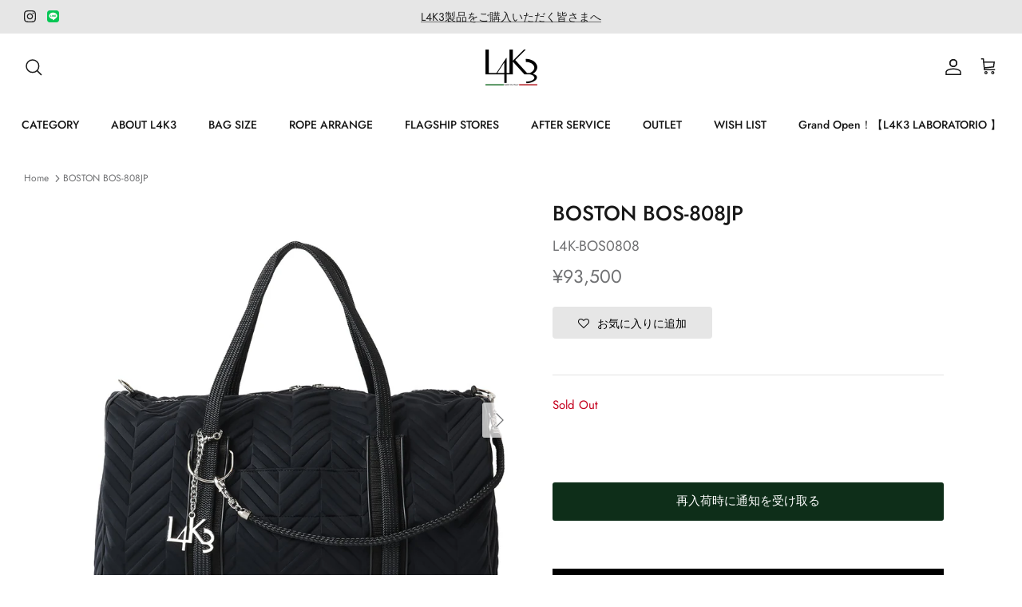

--- FILE ---
content_type: text/javascript
request_url: https://cdnwidget.judge.me/widget/base.js
body_size: 52125
content:
!function(e,t){"use strict";"object"==typeof module&&"object"==typeof module.exports?module.exports=e.document?t(e,!0):function(e){if(!e.document)throw new Error("jQuery requires a window with a document");return t(e)}:t(e)}("undefined"!=typeof window?window:this,function(e,t){"use strict";function n(e,t,n){}function r(e){return null==e?e+"":"object"==typeof e||"function"==typeof e?_e[pe.call(e)]||"object":typeof e}function i(e){var t=!!e&&"length"in e&&e.length,n=r(e);return we(e)||ye(e)?!1:"array"===n||0===t||"number"==typeof t&&t>0&&t-1 in e}function o(e,t){return e.nodeName&&e.nodeName.toLowerCase()===t.toLowerCase()}function a(e,t,n){return we(t)?je.grep(e,function(e,r){return!!t.call(e,r,e)!==n}):t.nodeType?je.grep(e,function(e){return e===t!==n}):"string"!=typeof t?je.grep(e,function(e){return fe.call(t,e)>-1!==n}):je.filter(t,e,n)}function s(e,t){for(;(e=e[t])&&1!==e.nodeType;);return e}function l(e){var t={};return je.each(e.match(Pe)||[],function(e,n){t[n]=!0}),t}function u(e){return e}function d(e){throw e}function c(e,t,n,r){var i;try{e&&we(i=e.promise)?i.call(e).done(t).fail(n):e&&we(i=e.then)?i.call(e,t,n):t.apply(void 0,[e].slice(r))}catch(e){n.apply(void 0,[e])}}function f(){be.removeEventListener("DOMContentLoaded",f),e.removeEventListener("load",f),je.ready()}function _(e,t){return t.toUpperCase()}function p(e){return e.replace(Ie,"ms-").replace(Fe,_)}function g(){this.expando=je.expando+g.uid++}function h(e){return"true"===e?!0:"false"===e?!1:"null"===e?null:e===+e+""?+e:$e.test(e)?JSON.parse(e):e}function m(e,t,n){var r;if(void 0===n&&1===e.nodeType)if(r="data-"+t.replace(ze,"-$&").toLowerCase(),n=e.getAttribute(r),"string"==typeof n){try{n=h(n)}catch(i){}Be.set(e,t,n)}else n=void 0;return n}function v(e,t,n,r){var i,o,a=20,s=r?function(){return r.cur()}:function(){return je.css(e,t,"")},l=s(),u=n&&n[3]||(je.cssNumber[t]?"":"px"),d=e.nodeType&&(je.cssNumber[t]||"px"!==u&&+l)&&Ve.exec(je.css(e,t));if(d&&d[3]!==u){for(l/=2,u=u||d[3],d=+l||1;a--;)je.style(e,t,d+u),(1-o)*(1-(o=s()/l||.5))<=0&&(a=0),d/=o;d=2*d,je.style(e,t,d+u),n=n||[]}return n&&(d=+d||+l||0,i=n[1]?d+(n[1]+1)*n[2]:+n[2],r&&(r.unit=u,r.start=d,r.end=i)),i}function w(e){var t,n=e.ownerDocument,r=e.nodeName,i=Ke[r];return i?i:(t=n.body.appendChild(n.createElement(r)),i=je.css(t,"display"),t.parentNode.removeChild(t),"none"===i&&(i="block"),Ke[r]=i,i)}function y(e,t){for(var n,r,i=[],o=0,a=e.length;a>o;o++)r=e[o],r.style&&(n=r.style.display,t?("none"===n&&(i[o]=We.get(r,"display")||null,i[o]||(r.style.display="")),""===r.style.display&&Qe(r)&&(i[o]=w(r))):"none"!==n&&(i[o]="none",We.set(r,"display",n)));for(o=0;a>o;o++)null!=i[o]&&(e[o].style.display=i[o]);return e}function b(e,t){var n;return n="undefined"!=typeof e.getElementsByTagName?e.getElementsByTagName(t||"*"):"undefined"!=typeof e.querySelectorAll?e.querySelectorAll(t||"*"):[],void 0===t||t&&o(e,t)?je.merge([e],n):n}function x(e,t){for(var n=0,r=e.length;r>n;n++)We.set(e[n],"globalEval",!t||We.get(t[n],"globalEval"))}function j(e,t,n,i,o){for(var a,s,l,u,d,c,f=t.createDocumentFragment(),_=[],p=0,g=e.length;g>p;p++)if(a=e[p],a||0===a)if("object"===r(a))je.merge(_,a.nodeType?[a]:a);else if(rt.test(a)){for(s=s||f.appendChild(t.createElement("div")),l=(et.exec(a)||["",""])[1].toLowerCase(),u=nt[l]||nt._default,s.innerHTML=u[1]+je.htmlPrefilter(a)+u[2],c=u[0];c--;)s=s.lastChild;je.merge(_,s.childNodes),s=f.firstChild,s.textContent=""}else _.push(t.createTextNode(a));for(f.textContent="",p=0;a=_[p++];)if(i&&je.inArray(a,i)>-1)o&&o.push(a);else if(d=Je(a),s=b(f.appendChild(a),"script"),d&&x(s),n)for(c=0;a=s[c++];)tt.test(a.type||"")&&n.push(a);return f}function T(){return!0}function C(){return!1}function S(e,t){return e===k()==("focus"===t)}function k(){try{return be.activeElement}catch(e){}}function E(e,t,n,r,i,o){var a,s;if("object"==typeof t){"string"!=typeof n&&(r=r||n,n=void 0);for(s in t)E(e,s,n,r,t[s],o);return e}if(null==r&&null==i?(i=n,r=n=void 0):null==i&&("string"==typeof n?(i=r,r=void 0):(i=r,r=n,n=void 0)),i===!1)i=C;else if(!i)return e;return 1===o&&(a=i,i=function(e){return je().off(e),a.apply(this,arguments)},i.guid=a.guid||(a.guid=je.guid++)),e.each(function(){je.event.add(this,t,i,r,n)})}function A(e,t,n){return n?(We.set(e,t,!1),void je.event.add(e,t,{namespace:!1,handler:function(e){var r,i,o=We.get(this,t);if(1&e.isTrigger&&this[t]){if(o.length)(je.event.special[t]||{}).delegateType&&e.stopPropagation();else if(o=ue.call(arguments),We.set(this,t,o),r=n(this,t),this[t](),i=We.get(this,t),o!==i||r?We.set(this,t,!1):i={},o!==i)return e.stopImmediatePropagation(),e.preventDefault(),i&&i.value}else o.length&&(We.set(this,t,{value:je.event.trigger(je.extend(o[0],je.Event.prototype),o.slice(1),this)}),e.stopImmediatePropagation())}})):void(void 0===We.get(e,t)&&je.event.add(e,t,T))}function q(e,t){return o(e,"table")&&o(11!==t.nodeType?t:t.firstChild,"tr")?je(e).children("tbody")[0]||e:e}function D(e){return e.type=(null!==e.getAttribute("type"))+"/"+e.type,e}function N(e){return"true/"===(e.type||"").slice(0,5)?e.type=e.type.slice(5):e.removeAttribute("type"),e}function L(e,t){var n,r,i,o,a,s,l;if(1===t.nodeType){if(We.hasData(e)&&(o=We.get(e),l=o.events)){We.remove(t,"handle events");for(i in l)for(n=0,r=l[i].length;r>n;n++)je.event.add(t,i,l[i][n])}Be.hasData(e)&&(a=Be.access(e),s=je.extend({},a),Be.set(t,s))}}function P(e,t){var n=t.nodeName.toLowerCase();"input"===n&&Ze.test(e.type)?t.checked=e.checked:("input"===n||"textarea"===n)&&(t.defaultValue=e.defaultValue)}function H(e,t,r,i){t=de(t);var o,a,s,l,u,d,c=0,f=e.length,_=f-1,p=t[0],g=we(p);if(g||f>1&&"string"==typeof p&&!ve.checkClone&&at.test(p))return e.each(function(n){var o=e.eq(n);g&&(t[0]=p.call(this,n,o.html())),H(o,t,r,i)});if(f&&(o=j(t,e[0].ownerDocument,!1,e,i),a=o.firstChild,1===o.childNodes.length&&(o=a),a||i)){for(s=je.map(b(o,"script"),D),l=s.length;f>c;c++)u=o,c!==_&&(u=je.clone(u,!0,!0),l&&je.merge(s,b(u,"script"))),r.call(e[c],u,c);if(l)for(d=s[s.length-1].ownerDocument,je.map(s,N),c=0;l>c;c++)u=s[c],tt.test(u.type||"")&&!We.access(u,"globalEval")&&je.contains(d,u)&&(u.src&&"module"!==(u.type||"").toLowerCase()?je._evalUrl&&!u.noModule&&je._evalUrl(u.src,{nonce:u.nonce||u.getAttribute("nonce")},d):n(u.textContent.replace(st,""),u,d))}return e}function R(e,t,n){for(var r,i=t?je.filter(t,e):e,o=0;null!=(r=i[o]);o++)n||1!==r.nodeType||je.cleanData(b(r)),r.parentNode&&(n&&Je(r)&&x(b(r,"script")),r.parentNode.removeChild(r));return e}function O(e,t,n){var r,i,o,a,s=e.style;return n=n||ut(e),n&&(a=n.getPropertyValue(t)||n[t],""!==a||Je(e)||(a=je.style(e,t)),!ve.pixelBoxStyles()&&lt.test(a)&&ct.test(t)&&(r=s.width,i=s.minWidth,o=s.maxWidth,s.minWidth=s.maxWidth=s.width=a,a=n.width,s.width=r,s.minWidth=i,s.maxWidth=o)),void 0!==a?a+"":a}function I(e,t){return{get:function(){return e()?void delete this.get:(this.get=t).apply(this,arguments)}}}function F(e){for(var t=e[0].toUpperCase()+e.slice(1),n=ft.length;n--;)if(e=ft[n]+t,e in _t)return e}function M(e){var t=je.cssProps[e]||pt[e];return t?t:e in _t?e:pt[e]=F(e)||e}function W(e,t,n){var r=Ve.exec(t);return r?Math.max(0,r[2]-(n||0))+(r[3]||"px"):t}function B(e,t,n,r,i,o){var a="width"===t?1:0,s=0,l=0;if(n===(r?"border":"content"))return 0;for(;4>a;a+=2)"margin"===n&&(l+=je.css(e,n+Ge[a],!0,i)),r?("content"===n&&(l-=je.css(e,"padding"+Ge[a],!0,i)),"margin"!==n&&(l-=je.css(e,"border"+Ge[a]+"Width",!0,i))):(l+=je.css(e,"padding"+Ge[a],!0,i),"padding"!==n?l+=je.css(e,"border"+Ge[a]+"Width",!0,i):s+=je.css(e,"border"+Ge[a]+"Width",!0,i));return!r&&o>=0&&(l+=Math.max(0,Math.ceil(e["offset"+t[0].toUpperCase()+t.slice(1)]-o-l-s-.5))||0),l}function $(e,t,n){var r=ut(e),i=!ve.boxSizingReliable()||n,a=i&&"border-box"===je.css(e,"boxSizing",!1,r),s=a,l=O(e,t,r),u="offset"+t[0].toUpperCase()+t.slice(1);if(lt.test(l)){if(!n)return l;l="auto"}return(!ve.boxSizingReliable()&&a||!ve.reliableTrDimensions()&&o(e,"tr")||"auto"===l||!parseFloat(l)&&"inline"===je.css(e,"display",!1,r))&&e.getClientRects().length&&(a="border-box"===je.css(e,"boxSizing",!1,r),s=u in e,s&&(l=e[u])),l=parseFloat(l)||0,l+B(e,t,n||(a?"border":"content"),s,r,l)+"px"}function z(e,t,n,r,i){return new z.prototype.init(e,t,n,r,i)}function U(){yt&&(be.hidden===!1&&e.requestAnimationFrame?e.requestAnimationFrame(U):e.setTimeout(U,je.fx.interval),je.fx.tick())}function V(){return e.setTimeout(function(){wt=void 0}),wt=Date.now()}function G(e,t){var n,r=0,i={height:e};for(t=t?1:0;4>r;r+=2-t)n=Ge[r],i["margin"+n]=i["padding"+n]=e;return t&&(i.opacity=i.width=e),i}function X(e,t,n){for(var r,i=(Q.tweeners[t]||[]).concat(Q.tweeners["*"]),o=0,a=i.length;a>o;o++)if(r=i[o].call(n,t,e))return r}function J(e,t,n){var r,i,o,a,s,l,u,d,c="width"in t||"height"in t,f=this,_={},p=e.style,g=e.nodeType&&Qe(e),h=We.get(e,"fxshow");n.queue||(a=je._queueHooks(e,"fx"),null==a.unqueued&&(a.unqueued=0,s=a.empty.fire,a.empty.fire=function(){a.unqueued||s()}),a.unqueued++,f.always(function(){f.always(function(){a.unqueued--,je.queue(e,"fx").length||a.empty.fire()})}));for(r in t)if(i=t[r],bt.test(i)){if(delete t[r],o=o||"toggle"===i,i===(g?"hide":"show")){if("show"!==i||!h||void 0===h[r])continue;g=!0}_[r]=h&&h[r]||je.style(e,r)}if(l=!je.isEmptyObject(t),l||!je.isEmptyObject(_)){c&&1===e.nodeType&&(n.overflow=[p.overflow,p.overflowX,p.overflowY],u=h&&h.display,null==u&&(u=We.get(e,"display")),d=je.css(e,"display"),"none"===d&&(u?d=u:(y([e],!0),u=e.style.display||u,d=je.css(e,"display"),y([e]))),("inline"===d||"inline-block"===d&&null!=u)&&"none"===je.css(e,"float")&&(l||(f.done(function(){p.display=u}),null==u&&(d=p.display,u="none"===d?"":d)),p.display="inline-block")),n.overflow&&(p.overflow="hidden",f.always(function(){p.overflow=n.overflow[0],p.overflowX=n.overflow[1],p.overflowY=n.overflow[2]})),l=!1;for(r in _)l||(h?"hidden"in h&&(g=h.hidden):h=We.access(e,"fxshow",{display:u}),o&&(h.hidden=!g),g&&y([e],!0),f.done(function(){g||y([e]),We.remove(e,"fxshow");for(r in _)je.style(e,r,_[r])})),l=X(g?h[r]:0,r,f),r in h||(h[r]=l.start,g&&(l.end=l.start,l.start=0))}}function Y(e,t){var n,r,i,o,a;for(n in e)if(r=p(n),i=t[r],o=e[n],Array.isArray(o)&&(i=o[1],o=e[n]=o[0]),n!==r&&(e[r]=o,delete e[n]),a=je.cssHooks[r],a&&"expand"in a){o=a.expand(o),delete e[r];for(n in o)n in e||(e[n]=o[n],t[n]=i)}else t[r]=i}function Q(e,t,n){var r,i,o=0,a=Q.prefilters.length,s=je.Deferred().always(function(){delete l.elem}),l=function(){if(i)return!1;for(var t=wt||V(),n=Math.max(0,u.startTime+u.duration-t),r=n/u.duration||0,o=1-r,a=0,l=u.tweens.length;l>a;a++)u.tweens[a].run(o);return s.notifyWith(e,[u,o,n]),1>o&&l?n:(l||s.notifyWith(e,[u,1,0]),s.resolveWith(e,[u]),!1)},u=s.promise({elem:e,props:je.extend({},t),opts:je.extend(!0,{specialEasing:{},easing:je.easing._default},n),originalProperties:t,originalOptions:n,startTime:wt||V(),duration:n.duration,tweens:[],createTween:function(t,n){var r=je.Tween(e,u.opts,t,n,u.opts.specialEasing[t]||u.opts.easing);return u.tweens.push(r),r},stop:function(t){var n=0,r=t?u.tweens.length:0;if(i)return this;for(i=!0;r>n;n++)u.tweens[n].run(1);return t?(s.notifyWith(e,[u,1,0]),s.resolveWith(e,[u,t])):s.rejectWith(e,[u,t]),this}}),d=u.props;for(Y(d,u.opts.specialEasing);a>o;o++)if(r=Q.prefilters[o].call(u,e,d,u.opts))return we(r.stop)&&(je._queueHooks(u.elem,u.opts.queue).stop=r.stop.bind(r)),r;return je.map(d,X,u),we(u.opts.start)&&u.opts.start.call(e,u),u.progress(u.opts.progress).done(u.opts.done,u.opts.complete).fail(u.opts.fail).always(u.opts.always),je.fx.timer(je.extend(l,{elem:e,anim:u,queue:u.opts.queue})),u}function K(e){var t=e.match(Pe)||[];return t.join(" ")}function Z(e){return e.getAttribute&&e.getAttribute("class")||""}function ee(e){return Array.isArray(e)?e:"string"==typeof e?e.match(Pe)||[]:[]}function te(e,t,n,i){var o;if(Array.isArray(t))je.each(t,function(t,r){n||Lt.test(e)?i(e,r):te(e+"["+("object"==typeof r&&null!=r?t:"")+"]",r,n,i)});else if(n||"object"!==r(t))i(e,t);else for(o in t)te(e+"["+o+"]",t[o],n,i)}function ne(e){return function(t,n){"string"!=typeof t&&(n=t,t="*");var r,i=0,o=t.toLowerCase().match(Pe)||[];if(we(n))for(;r=o[i++];)"+"===r[0]?(r=r.slice(1)||"*",(e[r]=e[r]||[]).unshift(n)):(e[r]=e[r]||[]).push(n)}}function re(e,t,n,r){function i(s){var l;return o[s]=!0,je.each(e[s]||[],function(e,s){var u=s(t,n,r);return"string"!=typeof u||a||o[u]?a?!(l=u):void 0:(t.dataTypes.unshift(u),i(u),!1)}),l}var o={},a=e===Ut;return i(t.dataTypes[0])||!o["*"]&&i("*")}function ie(e,t){var n,r,i=je.ajaxSettings.flatOptions||{};for(n in t)void 0!==t[n]&&((i[n]?e:r||(r={}))[n]=t[n]);return r&&je.extend(!0,e,r),e}function oe(e,t,n){for(var r,i,o,a,s=e.contents,l=e.dataTypes;"*"===l[0];)l.shift(),void 0===r&&(r=e.mimeType||t.getResponseHeader("Content-Type"));if(r)for(i in s)if(s[i]&&s[i].test(r)){l.unshift(i);break}if(l[0]in n)o=l[0];else{for(i in n){if(!l[0]||e.converters[i+" "+l[0]]){o=i;break}a||(a=i)}o=o||a}return o?(o!==l[0]&&l.unshift(o),n[o]):void 0}function ae(e,t,n,r){var i,o,a,s,l,u={},d=e.dataTypes.slice();if(d[1])for(a in e.converters)u[a.toLowerCase()]=e.converters[a];for(o=d.shift();o;)if(e.responseFields[o]&&(n[e.responseFields[o]]=t),!l&&r&&e.dataFilter&&(t=e.dataFilter(t,e.dataType)),l=o,o=d.shift())if("*"===o)o=l;else if("*"!==l&&l!==o){if(a=u[l+" "+o]||u["* "+o],!a)for(i in u)if(s=i.split(" "),s[1]===o&&(a=u[l+" "+s[0]]||u["* "+s[0]])){a===!0?a=u[i]:u[i]!==!0&&(o=s[0],d.unshift(s[1]));break}if(a!==!0)if(a&&e["throws"])t=a(t);else try{t=a(t)}catch(c){return{state:"parsererror",error:a?c:"No conversion from "+l+" to "+o}}}return{state:"success",data:t}}var se=[],le=Object.getPrototypeOf,ue=se.slice,de=se.flat?function(e){return se.flat.call(e)}:function(e){return se.concat.apply([],e)},ce=se.push,fe=se.indexOf,_e={},pe=_e.toString,ge=_e.hasOwnProperty,he=ge.toString,me=he.call(Object),ve={},we=function(e){return"function"==typeof e&&"number"!=typeof e.nodeType&&"function"!=typeof e.item},ye=function(e){return null!=e&&e===e.window},be=e.document,xe="3.6.0",je=function(e,t){return new je.fn.init(e,t)};je.fn=je.prototype={jquery:xe,constructor:je,length:0,toArray:function(){return ue.call(this)},get:function(e){return null==e?ue.call(this):0>e?this[e+this.length]:this[e]},pushStack:function(e){var t=je.merge(this.constructor(),e);return t.prevObject=this,t},each:function(e){return je.each(this,e)},map:function(e){return this.pushStack(je.map(this,function(t,n){return e.call(t,n,t)}))},slice:function(){return this.pushStack(ue.apply(this,arguments))},first:function(){return this.eq(0)},last:function(){return this.eq(-1)},even:function(){return this.pushStack(je.grep(this,function(e,t){return(t+1)%2}))},odd:function(){return this.pushStack(je.grep(this,function(e,t){return t%2}))},eq:function(e){var t=this.length,n=+e+(0>e?t:0);return this.pushStack(n>=0&&t>n?[this[n]]:[])},end:function(){return this.prevObject||this.constructor()},push:ce,sort:se.sort,splice:se.splice},je.extend=je.fn.extend=function(){var e,t,n,r,i,o,a=arguments[0]||{},s=1,l=arguments.length,u=!1;for("boolean"==typeof a&&(u=a,a=arguments[s]||{},s++),"object"==typeof a||we(a)||(a={}),s===l&&(a=this,s--);l>s;s++)if(null!=(e=arguments[s]))for(t in e)r=e[t],"__proto__"!==t&&a!==r&&(u&&r&&(je.isPlainObject(r)||(i=Array.isArray(r)))?(n=a[t],o=i&&!Array.isArray(n)?[]:i||je.isPlainObject(n)?n:{},i=!1,a[t]=je.extend(u,o,r)):void 0!==r&&(a[t]=r));return a},je.extend({expando:"jQuery"+(xe+Math.random()).replace(/\D/g,""),isReady:!0,error:function(e){throw new Error(e)},noop:function(){},isPlainObject:function(e){var t,n;return e&&"[object Object]"===pe.call(e)?(t=le(e))?(n=ge.call(t,"constructor")&&t.constructor,"function"==typeof n&&he.call(n)===me):!0:!1},isEmptyObject:function(e){var t;for(t in e)return!1;return!0},globalEval:function(e,t,n){},each:function(e,t){var n,r=0;if(i(e))for(n=e.length;n>r&&t.call(e[r],r,e[r])!==!1;r++);else for(r in e)if(t.call(e[r],r,e[r])===!1)break;return e},makeArray:function(e,t){var n=t||[];return null!=e&&(i(Object(e))?je.merge(n,"string"==typeof e?[e]:e):ce.call(n,e)),n},inArray:function(e,t,n){return null==t?-1:fe.call(t,e,n)},merge:function(e,t){for(var n=+t.length,r=0,i=e.length;n>r;r++)e[i++]=t[r];return e.length=i,e},grep:function(e,t,n){for(var r,i=[],o=0,a=e.length,s=!n;a>o;o++)r=!t(e[o],o),r!==s&&i.push(e[o]);return i},map:function(e,t,n){var r,o,a=0,s=[];if(i(e))for(r=e.length;r>a;a++)o=t(e[a],a,n),null!=o&&s.push(o);else for(a in e)o=t(e[a],a,n),null!=o&&s.push(o);return de(s)},guid:1,support:ve}),"function"==typeof Symbol&&(je.fn[Symbol.iterator]=se[Symbol.iterator]),je.each("Boolean Number String Function Array Date RegExp Object Error Symbol".split(" "),function(e,t){_e["[object "+t+"]"]=t.toLowerCase()});var Te=function(e){function t(e,t,n,r){var i,o,a,s,l,u,c,_=t&&t.ownerDocument,p=t?t.nodeType:9;if(n=n||[],"string"!=typeof e||!e||1!==p&&9!==p&&11!==p)return n;if(!r&&(D(t),t=t||N,P)){if(11!==p&&(l=ve.exec(e)))if(i=l[1]){if(9===p){if(!(a=t.getElementById(i)))return n;if(a.id===i)return n.push(a),n}else if(_&&(a=_.getElementById(i))&&I(t,a)&&a.id===i)return n.push(a),n}else{if(l[2])return K.apply(n,t.getElementsByTagName(e)),n;if((i=l[3])&&b.getElementsByClassName&&t.getElementsByClassName)return K.apply(n,t.getElementsByClassName(i)),n}if(b.qsa&&!V[e+" "]&&(!H||!H.test(e))&&(1!==p||"object"!==t.nodeName.toLowerCase())){if(c=e,_=t,1===p&&(de.test(e)||ue.test(e))){for(_=we.test(e)&&d(t.parentNode)||t,_===t&&b.scope||((s=t.getAttribute("id"))?s=s.replace(xe,je):t.setAttribute("id",s=F)),u=C(e),o=u.length;o--;)u[o]=(s?"#"+s:":scope")+" "+f(u[o]);c=u.join(",")}try{return K.apply(n,_.querySelectorAll(c)),n}catch(g){V(e,!0)}finally{s===F&&t.removeAttribute("id")}}}return k(e.replace(se,"$1"),t,n,r)}function n(){function e(n,r){return t.push(n+" ")>x.cacheLength&&delete e[t.shift()],e[n+" "]=r}var t=[];return e}function r(e){return e[F]=!0,e}function i(e){var t=N.createElement("fieldset");try{return!!e(t)}catch(n){return!1}finally{t.parentNode&&t.parentNode.removeChild(t),t=null}}function o(e,t){for(var n=e.split("|"),r=n.length;r--;)x.attrHandle[n[r]]=t}function a(e){return function(t){var n=t.nodeName.toLowerCase();return"input"===n&&t.type===e}}function s(e){return function(t){var n=t.nodeName.toLowerCase();return("input"===n||"button"===n)&&t.type===e}}function l(e){return function(t){return"form"in t?t.parentNode&&t.disabled===!1?"label"in t?"label"in t.parentNode?t.parentNode.disabled===e:t.disabled===e:t.isDisabled===e||t.isDisabled!==!e&&Ce(t)===e:t.disabled===e:"label"in t?t.disabled===e:!1}}function u(e){return r(function(t){return t=+t,r(function(n,r){for(var i,o=e([],n.length,t),a=o.length;a--;)n[i=o[a]]&&(n[i]=!(r[i]=n[i]))})})}function d(e){return e&&"undefined"!=typeof e.getElementsByTagName&&e}function c(){}function f(e){for(var t=0,n=e.length,r="";n>t;t++)r+=e[t].value;return r}function _(e,t,n){var r=t.dir,i=t.next,o=i||r,a=n&&"parentNode"===o,s=B++;return t.first?function(t,n,i){for(;t=t[r];)if(1===t.nodeType||a)return e(t,n,i);return!1}:function(t,n,l){var u,d,c,f=[W,s];if(l){for(;t=t[r];)if((1===t.nodeType||a)&&e(t,n,l))return!0}else for(;t=t[r];)if(1===t.nodeType||a)if(c=t[F]||(t[F]={}),d=c[t.uniqueID]||(c[t.uniqueID]={}),i&&i===t.nodeName.toLowerCase())t=t[r]||t;else{if((u=d[o])&&u[0]===W&&u[1]===s)return f[2]=u[2];if(d[o]=f,f[2]=e(t,n,l))return!0}return!1}}function p(e){return e.length>1?function(t,n,r){for(var i=e.length;i--;)if(!e[i](t,n,r))return!1;return!0}:e[0]}function g(e,n,r){for(var i=0,o=n.length;o>i;i++)t(e,n[i],r);return r}function h(e,t,n,r,i){for(var o,a=[],s=0,l=e.length,u=null!=t;l>s;s++)(o=e[s])&&(!n||n(o,r,i))&&(a.push(o),u&&t.push(s));return a}function m(e,t,n,i,o,a){return i&&!i[F]&&(i=m(i)),o&&!o[F]&&(o=m(o,a)),r(function(r,a,s,l){var u,d,c,f=[],_=[],p=a.length,m=r||g(t||"*",s.nodeType?[s]:s,[]),v=!e||!r&&t?m:h(m,f,e,s,l),w=n?o||(r?e:p||i)?[]:a:v;if(n&&n(v,w,s,l),i)for(u=h(w,_),i(u,[],s,l),d=u.length;d--;)(c=u[d])&&(w[_[d]]=!(v[_[d]]=c));if(r){if(o||e){if(o){for(u=[],d=w.length;d--;)(c=w[d])&&u.push(v[d]=c);o(null,w=[],u,l)}for(d=w.length;d--;)(c=w[d])&&(u=o?ee(r,c):f[d])>-1&&(r[u]=!(a[u]=c))}}else w=h(w===a?w.splice(p,w.length):w),o?o(null,a,w,l):K.apply(a,w)})}function v(e){for(var t,n,r,i=e.length,o=x.relative[e[0].type],a=o||x.relative[" "],s=o?1:0,l=_(function(e){return e===t},a,!0),u=_(function(e){return ee(t,e)>-1},a,!0),d=[function(e,n,r){var i=!o&&(r||n!==E)||((t=n).nodeType?l(e,n,r):u(e,n,r));return t=null,i}];i>s;s++)if(n=x.relative[e[s].type])d=[_(p(d),n)];else{if(n=x.filter[e[s].type].apply(null,e[s].matches),n[F]){for(r=++s;i>r&&!x.relative[e[r].type];r++);return m(s>1&&p(d),s>1&&f(e.slice(0,s-1).concat({value:" "===e[s-2].type?"*":""})).replace(se,"$1"),n,r>s&&v(e.slice(s,r)),i>r&&v(e=e.slice(r)),i>r&&f(e))}d.push(n)}return p(d)}function w(e,n){var i=n.length>0,o=e.length>0,a=function(r,a,s,l,u){var d,c,f,_=0,p="0",g=r&&[],m=[],v=E,w=r||o&&x.find.TAG("*",u),y=W+=null==v?1:Math.random()||.1,b=w.length;for(u&&(E=a==N||a||u);p!==b&&null!=(d=w[p]);p++){if(o&&d){for(c=0,a||d.ownerDocument==N||(D(d),s=!P);f=e[c++];)if(f(d,a||N,s)){l.push(d);break}u&&(W=y)}i&&((d=!f&&d)&&_--,r&&g.push(d))}if(_+=p,i&&p!==_){for(c=0;f=n[c++];)f(g,m,a,s);if(r){if(_>0)for(;p--;)g[p]||m[p]||(m[p]=Y.call(l));m=h(m)}K.apply(l,m),u&&!r&&m.length>0&&_+n.length>1&&t.uniqueSort(l)}return u&&(W=y,E=v),g};return i?r(a):a}var y,b,x,j,T,C,S,k,E,A,q,D,N,L,P,H,R,O,I,F="sizzle"+1*new Date,M=e.document,W=0,B=0,$=n(),z=n(),U=n(),V=n(),G=function(e,t){return e===t&&(q=!0),0},X={}.hasOwnProperty,J=[],Y=J.pop,Q=J.push,K=J.push,Z=J.slice,ee=function(e,t){for(var n=0,r=e.length;r>n;n++)if(e[n]===t)return n;return-1},te="checked|selected|async|autofocus|autoplay|controls|defer|disabled|hidden|ismap|loop|multiple|open|readonly|required|scoped",ne="[\\x20\\t\\r\\n\\f]",re="(?:\\\\[\\da-fA-F]{1,6}"+ne+"?|\\\\[^\\r\\n\\f]|[\\w-]|[^\x00-\\x7f])+",ie="\\["+ne+"*("+re+")(?:"+ne+"*([*^$|!~]?=)"+ne+"*(?:'((?:\\\\.|[^\\\\'])*)'|\"((?:\\\\.|[^\\\\\"])*)\"|("+re+"))|)"+ne+"*\\]",oe=":("+re+")(?:\\((('((?:\\\\.|[^\\\\'])*)'|\"((?:\\\\.|[^\\\\\"])*)\")|((?:\\\\.|[^\\\\()[\\]]|"+ie+")*)|.*)\\)|)",ae=new RegExp(ne+"+","g"),se=new RegExp("^"+ne+"+|((?:^|[^\\\\])(?:\\\\.)*)"+ne+"+$","g"),le=new RegExp("^"+ne+"*,"+ne+"*"),ue=new RegExp("^"+ne+"*([>+~]|"+ne+")"+ne+"*"),de=new RegExp(ne+"|>"),ce=new RegExp(oe),fe=new RegExp("^"+re+"$"),_e={ID:new RegExp("^#("+re+")"),CLASS:new RegExp("^\\.("+re+")"),TAG:new RegExp("^("+re+"|[*])"),ATTR:new RegExp("^"+ie),PSEUDO:new RegExp("^"+oe),CHILD:new RegExp("^:(only|first|last|nth|nth-last)-(child|of-type)(?:\\("+ne+"*(even|odd|(([+-]|)(\\d*)n|)"+ne+"*(?:([+-]|)"+ne+"*(\\d+)|))"+ne+"*\\)|)","i"),bool:new RegExp("^(?:"+te+")$","i"),needsContext:new RegExp("^"+ne+"*[>+~]|:(even|odd|eq|gt|lt|nth|first|last)(?:\\("+ne+"*((?:-\\d)?\\d*)"+ne+"*\\)|)(?=[^-]|$)","i")},pe=/HTML$/i,ge=/^(?:input|select|textarea|button)$/i,he=/^h\d$/i,me=/^[^{]+\{\s*\[native \w/,ve=/^(?:#([\w-]+)|(\w+)|\.([\w-]+))$/,we=/[+~]/,ye=new RegExp("\\\\[\\da-fA-F]{1,6}"+ne+"?|\\\\([^\\r\\n\\f])","g"),be=function(e,t){var n="0x"+e.slice(1)-65536;return t?t:0>n?String.fromCharCode(n+65536):String.fromCharCode(n>>10|55296,1023&n|56320)},xe=/([\0-\x1f\x7f]|^-?\d)|^-$|[^\0-\x1f\x7f-\uFFFF\w-]/g,je=function(e,t){return t?"\x00"===e?"\ufffd":e.slice(0,-1)+"\\"+e.charCodeAt(e.length-1).toString(16)+" ":"\\"+e},Te=function(){D()},Ce=_(function(e){return e.disabled===!0&&"fieldset"===e.nodeName.toLowerCase()},{dir:"parentNode",next:"legend"});try{K.apply(J=Z.call(M.childNodes),M.childNodes),J[M.childNodes.length].nodeType}catch(Se){K={apply:J.length?function(e,t){Q.apply(e,Z.call(t))}:function(e,t){for(var n=e.length,r=0;e[n++]=t[r++];);e.length=n-1}}}b=t.support={},T=t.isXML=function(e){var t=e&&e.namespaceURI,n=e&&(e.ownerDocument||e).documentElement;return!pe.test(t||n&&n.nodeName||"HTML")},D=t.setDocument=function(e){var t,n,r=e?e.ownerDocument||e:M;return r!=N&&9===r.nodeType&&r.documentElement?(N=r,L=N.documentElement,P=!T(N),M!=N&&(n=N.defaultView)&&n.top!==n&&(n.addEventListener?n.addEventListener("unload",Te,!1):n.attachEvent&&n.attachEvent("onunload",Te)),b.scope=i(function(e){return L.appendChild(e).appendChild(N.createElement("div")),"undefined"!=typeof e.querySelectorAll&&!e.querySelectorAll(":scope fieldset div").length}),b.attributes=i(function(e){return e.className="i",!e.getAttribute("className")}),b.getElementsByTagName=i(function(e){return e.appendChild(N.createComment("")),!e.getElementsByTagName("*").length}),b.getElementsByClassName=me.test(N.getElementsByClassName),b.getById=i(function(e){return L.appendChild(e).id=F,!N.getElementsByName||!N.getElementsByName(F).length}),b.getById?(x.filter.ID=function(e){var t=e.replace(ye,be);return function(e){return e.getAttribute("id")===t}},x.find.ID=function(e,t){if("undefined"!=typeof t.getElementById&&P){var n=t.getElementById(e);return n?[n]:[]}}):x.filter.ID=function(e){var t=e.replace(ye,be);return function(e){var n="undefined"!=typeof e.getAttributeNode&&e.getAttributeNode("id");return n&&n.value===t}},x.find.TAG=b.getElementsByTagName?function(e,t){return"undefined"!=typeof t.getElementsByTagName?t.getElementsByTagName(e):b.qsa?t.querySelectorAll(e):void 0}:function(e,t){var n,r=[],i=0,o=t.getElementsByTagName(e);if("*"===e){for(;n=o[i++];)1===n.nodeType&&r.push(n);return r}return o},x.find.CLASS=b.getElementsByClassName&&function(e,t){return"undefined"!=typeof t.getElementsByClassName&&P?t.getElementsByClassName(e):void 0},R=[],H=[],(b.qsa=me.test(N.querySelectorAll))&&(i(function(e){var t;L.appendChild(e).innerHTML="<a id='"+F+"'></a><select id='"+F+"-\r\\' msallowcapture=''><option selected=''></option></select>",e.querySelectorAll("[msallowcapture^='']").length&&H.push("[*^$]="+ne+"*(?:''|\"\")"),e.querySelectorAll("[selected]").length||H.push("\\["+ne+"*(?:value|"+te+")"),e.querySelectorAll("[id~="+F+"-]").length||H.push("~="),t=N.createElement("input"),t.setAttribute("name",""),e.appendChild(t),e.querySelectorAll("[name='']").length||H.push("\\["+ne+"*name"+ne+"*="+ne+"*(?:''|\"\")"),e.querySelectorAll(":checked").length||H.push(":checked"),e.querySelectorAll("a#"+F+"+*").length||H.push(".#.+[+~]"),e.querySelectorAll("\\\f"),H.push("[\\r\\n\\f]")}),i(function(e){e.innerHTML="<a href='' disabled='disabled'></a><select disabled='disabled'><option/></select>";var t=N.createElement("input");t.setAttribute("type","hidden"),e.appendChild(t).setAttribute("name","D"),e.querySelectorAll("[name=d]").length&&H.push("name"+ne+"*[*^$|!~]?="),2!==e.querySelectorAll(":enabled").length&&H.push(":enabled",":disabled"),L.appendChild(e).disabled=!0,2!==e.querySelectorAll(":disabled").length&&H.push(":enabled",":disabled"),e.querySelectorAll("*,:x"),H.push(",.*:")})),(b.matchesSelector=me.test(O=L.matches||L.webkitMatchesSelector||L.mozMatchesSelector||L.oMatchesSelector||L.msMatchesSelector))&&i(function(e){b.disconnectedMatch=O.call(e,"*"),O.call(e,"[s!='']:x"),R.push("!=",oe)}),H=H.length&&new RegExp(H.join("|")),R=R.length&&new RegExp(R.join("|")),t=me.test(L.compareDocumentPosition),I=t||me.test(L.contains)?function(e,t){var n=9===e.nodeType?e.documentElement:e,r=t&&t.parentNode;return e===r||!(!r||1!==r.nodeType||!(n.contains?n.contains(r):e.compareDocumentPosition&&16&e.compareDocumentPosition(r)))}:function(e,t){if(t)for(;t=t.parentNode;)if(t===e)return!0;return!1},G=t?function(e,t){if(e===t)return q=!0,0;var n=!e.compareDocumentPosition-!t.compareDocumentPosition;return n?n:(n=(e.ownerDocument||e)==(t.ownerDocument||t)?e.compareDocumentPosition(t):1,1&n||!b.sortDetached&&t.compareDocumentPosition(e)===n?e==N||e.ownerDocument==M&&I(M,e)?-1:t==N||t.ownerDocument==M&&I(M,t)?1:A?ee(A,e)-ee(A,t):0:4&n?-1:1)}:function(e,t){return 0},N):N},t.matches=function(e,n){return t(e,null,null,n)},t.matchesSelector=function(e,n){if(D(e),b.matchesSelector&&P&&!V[n+" "]&&(!R||!R.test(n))&&(!H||!H.test(n)))try{var r=O.call(e,n);if(r||b.disconnectedMatch||e.document&&11!==e.document.nodeType)return r}catch(i){V(n,!0)}return t(n,N,null,[e]).length>0},t.contains=function(e,t){return(e.ownerDocument||e)!=N&&D(e),I(e,t)},t.attr=function(e,t){(e.ownerDocument||e)!=N&&D(e);var n=x.attrHandle[t.toLowerCase()],r=n&&X.call(x.attrHandle,t.toLowerCase())?n(e,t,!P):void 0;return void 0!==r?r:b.attributes||!P?e.getAttribute(t):(r=e.getAttributeNode(t))&&r.specified?r.value:null},t.escape=function(e){return(e+"").replace(xe,je)},t.error=function(e){throw new Error("Syntax error, unrecognized expression: "+e)},t.uniqueSort=function(e){var t,n=[],r=0,i=0;if(q=!b.detectDuplicates,A=!b.sortStable&&e.slice(0),e.sort(G),q){for(;t=e[i++];)t===e[i]&&(r=n.push(i));for(;r--;)e.splice(n[r],1)}return A=null,e},j=t.getText=function(e){var t,n="",r=0,i=e.nodeType;if(i){if(1===i||9===i||11===i){if("string"==typeof e.textContent)return e.textContent;for(e=e.firstChild;e;e=e.nextSibling)n+=j(e)}else if(3===i||4===i)return e.nodeValue}else for(;t=e[r++];)n+=j(t);return n},x=t.selectors={cacheLength:50,createPseudo:r,match:_e,attrHandle:{},find:{},relative:{">":{dir:"parentNode",first:!0}," ":{dir:"parentNode"},"+":{dir:"previousSibling",first:!0},"~":{dir:"previousSibling"}},preFilter:{ATTR:function(e){return e[1]=e[1].replace(ye,be),e[3]=(e[3]||e[4]||e[5]||"").replace(ye,be),"~="===e[2]&&(e[3]=" "+e[3]+" "),e.slice(0,4)},CHILD:function(e){return e[1]=e[1].toLowerCase(),"nth"===e[1].slice(0,3)?(e[3]||t.error(e[0]),e[4]=+(e[4]?e[5]+(e[6]||1):2*("even"===e[3]||"odd"===e[3])),e[5]=+(e[7]+e[8]||"odd"===e[3])):e[3]&&t.error(e[0]),e},PSEUDO:function(e){var t,n=!e[6]&&e[2];return _e.CHILD.test(e[0])?null:(e[3]?e[2]=e[4]||e[5]||"":n&&ce.test(n)&&(t=C(n,!0))&&(t=n.indexOf(")",n.length-t)-n.length)&&(e[0]=e[0].slice(0,t),e[2]=n.slice(0,t)),e.slice(0,3))}},filter:{TAG:function(e){var t=e.replace(ye,be).toLowerCase();return"*"===e?function(){return!0}:function(e){return e.nodeName&&e.nodeName.toLowerCase()===t}},CLASS:function(e){var t=$[e+" "];return t||(t=new RegExp("(^|"+ne+")"+e+"("+ne+"|$)"))&&$(e,function(e){return t.test("string"==typeof e.className&&e.className||"undefined"!=typeof e.getAttribute&&e.getAttribute("class")||"")})},ATTR:function(e,n,r){return function(i){var o=t.attr(i,e);return null==o?"!="===n:n?(o+="","="===n?o===r:"!="===n?o!==r:"^="===n?r&&0===o.indexOf(r):"*="===n?r&&o.indexOf(r)>-1:"$="===n?r&&o.slice(-r.length)===r:"~="===n?(" "+o.replace(ae," ")+" ").indexOf(r)>-1:"|="===n?o===r||o.slice(0,r.length+1)===r+"-":!1):!0}},CHILD:function(e,t,n,r,i){var o="nth"!==e.slice(0,3),a="last"!==e.slice(-4),s="of-type"===t;return 1===r&&0===i?function(e){return!!e.parentNode}:function(t,n,l){var u,d,c,f,_,p,g=o!==a?"nextSibling":"previousSibling",h=t.parentNode,m=s&&t.nodeName.toLowerCase(),v=!l&&!s,w=!1;if(h){if(o){for(;g;){for(f=t;f=f[g];)if(s?f.nodeName.toLowerCase()===m:1===f.nodeType)return!1;p=g="only"===e&&!p&&"nextSibling"}return!0}if(p=[a?h.firstChild:h.lastChild],a&&v){for(f=h,c=f[F]||(f[F]={}),d=c[f.uniqueID]||(c[f.uniqueID]={}),u=d[e]||[],_=u[0]===W&&u[1],w=_&&u[2],f=_&&h.childNodes[_];f=++_&&f&&f[g]||(w=_=0)||p.pop();)if(1===f.nodeType&&++w&&f===t){d[e]=[W,_,w];break}}else if(v&&(f=t,c=f[F]||(f[F]={}),d=c[f.uniqueID]||(c[f.uniqueID]={}),u=d[e]||[],_=u[0]===W&&u[1],w=_),w===!1)for(;(f=++_&&f&&f[g]||(w=_=0)||p.pop())&&((s?f.nodeName.toLowerCase()!==m:1!==f.nodeType)||!++w||(v&&(c=f[F]||(f[F]={}),d=c[f.uniqueID]||(c[f.uniqueID]={}),d[e]=[W,w]),f!==t)););return w-=i,w===r||w%r===0&&w/r>=0}}},PSEUDO:function(e,n){var i,o=x.pseudos[e]||x.setFilters[e.toLowerCase()]||t.error("unsupported pseudo: "+e);return o[F]?o(n):o.length>1?(i=[e,e,"",n],x.setFilters.hasOwnProperty(e.toLowerCase())?r(function(e,t){for(var r,i=o(e,n),a=i.length;a--;)r=ee(e,i[a]),e[r]=!(t[r]=i[a])}):function(e){return o(e,0,i)}):o}},pseudos:{not:r(function(e){var t=[],n=[],i=S(e.replace(se,"$1"));return i[F]?r(function(e,t,n,r){for(var o,a=i(e,null,r,[]),s=e.length;s--;)(o=a[s])&&(e[s]=!(t[s]=o))}):function(e,r,o){return t[0]=e,i(t,null,o,n),t[0]=null,!n.pop()}}),has:r(function(e){return function(n){return t(e,n).length>0}}),contains:r(function(e){return e=e.replace(ye,be),function(t){return(t.textContent||j(t)).indexOf(e)>-1}}),lang:r(function(e){return fe.test(e||"")||t.error("unsupported lang: "+e),e=e.replace(ye,be).toLowerCase(),function(t){var n;do if(n=P?t.lang:t.getAttribute("xml:lang")||t.getAttribute("lang"))return n=n.toLowerCase(),n===e||0===n.indexOf(e+"-");while((t=t.parentNode)&&1===t.nodeType);return!1}}),target:function(t){var n=e.location&&e.location.hash;return n&&n.slice(1)===t.id},root:function(e){return e===L},focus:function(e){return e===N.activeElement&&(!N.hasFocus||N.hasFocus())&&!!(e.type||e.href||~e.tabIndex)},enabled:l(!1),disabled:l(!0),checked:function(e){var t=e.nodeName.toLowerCase();return"input"===t&&!!e.checked||"option"===t&&!!e.selected},selected:function(e){return e.parentNode&&e.parentNode.selectedIndex,
e.selected===!0},empty:function(e){for(e=e.firstChild;e;e=e.nextSibling)if(e.nodeType<6)return!1;return!0},parent:function(e){return!x.pseudos.empty(e)},header:function(e){return he.test(e.nodeName)},input:function(e){return ge.test(e.nodeName)},button:function(e){var t=e.nodeName.toLowerCase();return"input"===t&&"button"===e.type||"button"===t},text:function(e){var t;return"input"===e.nodeName.toLowerCase()&&"text"===e.type&&(null==(t=e.getAttribute("type"))||"text"===t.toLowerCase())},first:u(function(){return[0]}),last:u(function(e,t){return[t-1]}),eq:u(function(e,t,n){return[0>n?n+t:n]}),even:u(function(e,t){for(var n=0;t>n;n+=2)e.push(n);return e}),odd:u(function(e,t){for(var n=1;t>n;n+=2)e.push(n);return e}),lt:u(function(e,t,n){for(var r=0>n?n+t:n>t?t:n;--r>=0;)e.push(r);return e}),gt:u(function(e,t,n){for(var r=0>n?n+t:n;++r<t;)e.push(r);return e})}},x.pseudos.nth=x.pseudos.eq;for(y in{radio:!0,checkbox:!0,file:!0,password:!0,image:!0})x.pseudos[y]=a(y);for(y in{submit:!0,reset:!0})x.pseudos[y]=s(y);return c.prototype=x.filters=x.pseudos,x.setFilters=new c,C=t.tokenize=function(e,n){var r,i,o,a,s,l,u,d=z[e+" "];if(d)return n?0:d.slice(0);for(s=e,l=[],u=x.preFilter;s;){(!r||(i=le.exec(s)))&&(i&&(s=s.slice(i[0].length)||s),l.push(o=[])),r=!1,(i=ue.exec(s))&&(r=i.shift(),o.push({value:r,type:i[0].replace(se," ")}),s=s.slice(r.length));for(a in x.filter)!(i=_e[a].exec(s))||u[a]&&!(i=u[a](i))||(r=i.shift(),o.push({value:r,type:a,matches:i}),s=s.slice(r.length));if(!r)break}return n?s.length:s?t.error(e):z(e,l).slice(0)},S=t.compile=function(e,t){var n,r=[],i=[],o=U[e+" "];if(!o){for(t||(t=C(e)),n=t.length;n--;)o=v(t[n]),o[F]?r.push(o):i.push(o);o=U(e,w(i,r)),o.selector=e}return o},k=t.select=function(e,t,n,r){var i,o,a,s,l,u="function"==typeof e&&e,c=!r&&C(e=u.selector||e);if(n=n||[],1===c.length){if(o=c[0]=c[0].slice(0),o.length>2&&"ID"===(a=o[0]).type&&9===t.nodeType&&P&&x.relative[o[1].type]){if(t=(x.find.ID(a.matches[0].replace(ye,be),t)||[])[0],!t)return n;u&&(t=t.parentNode),e=e.slice(o.shift().value.length)}for(i=_e.needsContext.test(e)?0:o.length;i--&&(a=o[i],!x.relative[s=a.type]);)if((l=x.find[s])&&(r=l(a.matches[0].replace(ye,be),we.test(o[0].type)&&d(t.parentNode)||t))){if(o.splice(i,1),e=r.length&&f(o),!e)return K.apply(n,r),n;break}}return(u||S(e,c))(r,t,!P,n,!t||we.test(e)&&d(t.parentNode)||t),n},b.sortStable=F.split("").sort(G).join("")===F,b.detectDuplicates=!!q,D(),b.sortDetached=i(function(e){return 1&e.compareDocumentPosition(N.createElement("fieldset"))}),i(function(e){return e.innerHTML="<a href='#'></a>","#"===e.firstChild.getAttribute("href")})||o("type|href|height|width",function(e,t,n){return n?void 0:e.getAttribute(t,"type"===t.toLowerCase()?1:2)}),b.attributes&&i(function(e){return e.innerHTML="<input/>",e.firstChild.setAttribute("value",""),""===e.firstChild.getAttribute("value")})||o("value",function(e,t,n){return n||"input"!==e.nodeName.toLowerCase()?void 0:e.defaultValue}),i(function(e){return null==e.getAttribute("disabled")})||o(te,function(e,t,n){var r;return n?void 0:e[t]===!0?t.toLowerCase():(r=e.getAttributeNode(t))&&r.specified?r.value:null}),t}(e);je.find=Te,je.expr=Te.selectors,je.expr[":"]=je.expr.pseudos,je.uniqueSort=je.unique=Te.uniqueSort,je.text=Te.getText,je.isXMLDoc=Te.isXML,je.contains=Te.contains,je.escapeSelector=Te.escape;var Ce=function(e,t,n){for(var r=[],i=void 0!==n;(e=e[t])&&9!==e.nodeType;)if(1===e.nodeType){if(i&&je(e).is(n))break;r.push(e)}return r},Se=function(e,t){for(var n=[];e;e=e.nextSibling)1===e.nodeType&&e!==t&&n.push(e);return n},ke=je.expr.match.needsContext,Ee=/^<([a-z][^\/\0>:\x20\t\r\n\f]*)[\x20\t\r\n\f]*\/?>(?:<\/\1>|)$/i;je.filter=function(e,t,n){var r=t[0];return n&&(e=":not("+e+")"),1===t.length&&1===r.nodeType?je.find.matchesSelector(r,e)?[r]:[]:je.find.matches(e,je.grep(t,function(e){return 1===e.nodeType}))},je.fn.extend({find:function(e){var t,n,r=this.length,i=this;if("string"!=typeof e)return this.pushStack(je(e).filter(function(){for(t=0;r>t;t++)if(je.contains(i[t],this))return!0}));for(n=this.pushStack([]),t=0;r>t;t++)je.find(e,i[t],n);return r>1?je.uniqueSort(n):n},filter:function(e){return this.pushStack(a(this,e||[],!1))},not:function(e){return this.pushStack(a(this,e||[],!0))},is:function(e){return!!a(this,"string"==typeof e&&ke.test(e)?je(e):e||[],!1).length}});var Ae,qe=/^(?:\s*(<[\w\W]+>)[^>]*|#([\w-]+))$/,De=je.fn.init=function(e,t,n){var r,i;if(!e)return this;if(n=n||Ae,"string"==typeof e){if(r="<"===e[0]&&">"===e[e.length-1]&&e.length>=3?[null,e,null]:qe.exec(e),!r||!r[1]&&t)return!t||t.jquery?(t||n).find(e):this.constructor(t).find(e);if(r[1]){if(t=t instanceof je?t[0]:t,je.merge(this,je.parseHTML(r[1],t&&t.nodeType?t.ownerDocument||t:be,!0)),Ee.test(r[1])&&je.isPlainObject(t))for(r in t)we(this[r])?this[r](t[r]):this.attr(r,t[r]);return this}return i=be.getElementById(r[2]),i&&(this[0]=i,this.length=1),this}return e.nodeType?(this[0]=e,this.length=1,this):we(e)?void 0!==n.ready?n.ready(e):e(je):je.makeArray(e,this)};De.prototype=je.fn,Ae=je(be);var Ne=/^(?:parents|prev(?:Until|All))/,Le={children:!0,contents:!0,next:!0,prev:!0};je.fn.extend({has:function(e){var t=je(e,this),n=t.length;return this.filter(function(){for(var e=0;n>e;e++)if(je.contains(this,t[e]))return!0})},closest:function(e,t){var n,r=0,i=this.length,o=[],a="string"!=typeof e&&je(e);if(!ke.test(e))for(;i>r;r++)for(n=this[r];n&&n!==t;n=n.parentNode)if(n.nodeType<11&&(a?a.index(n)>-1:1===n.nodeType&&je.find.matchesSelector(n,e))){o.push(n);break}return this.pushStack(o.length>1?je.uniqueSort(o):o)},index:function(e){return e?"string"==typeof e?fe.call(je(e),this[0]):fe.call(this,e.jquery?e[0]:e):this[0]&&this[0].parentNode?this.first().prevAll().length:-1},add:function(e,t){return this.pushStack(je.uniqueSort(je.merge(this.get(),je(e,t))))},addBack:function(e){return this.add(null==e?this.prevObject:this.prevObject.filter(e))}}),je.each({parent:function(e){var t=e.parentNode;return t&&11!==t.nodeType?t:null},parents:function(e){return Ce(e,"parentNode")},parentsUntil:function(e,t,n){return Ce(e,"parentNode",n)},next:function(e){return s(e,"nextSibling")},prev:function(e){return s(e,"previousSibling")},nextAll:function(e){return Ce(e,"nextSibling")},prevAll:function(e){return Ce(e,"previousSibling")},nextUntil:function(e,t,n){return Ce(e,"nextSibling",n)},prevUntil:function(e,t,n){return Ce(e,"previousSibling",n)},siblings:function(e){return Se((e.parentNode||{}).firstChild,e)},children:function(e){return Se(e.firstChild)},contents:function(e){return null!=e.contentDocument&&le(e.contentDocument)?e.contentDocument:(o(e,"template")&&(e=e.content||e),je.merge([],e.childNodes))}},function(e,t){je.fn[e]=function(n,r){var i=je.map(this,t,n);return"Until"!==e.slice(-5)&&(r=n),r&&"string"==typeof r&&(i=je.filter(r,i)),this.length>1&&(Le[e]||je.uniqueSort(i),Ne.test(e)&&i.reverse()),this.pushStack(i)}});var Pe=/[^\x20\t\r\n\f]+/g;je.Callbacks=function(e){e="string"==typeof e?l(e):je.extend({},e);var t,n,i,o,a=[],s=[],u=-1,d=function(){for(o=o||e.once,i=t=!0;s.length;u=-1)for(n=s.shift();++u<a.length;)a[u].apply(n[0],n[1])===!1&&e.stopOnFalse&&(u=a.length,n=!1);e.memory||(n=!1),t=!1,o&&(a=n?[]:"")},c={add:function(){return a&&(n&&!t&&(u=a.length-1,s.push(n)),function i(t){je.each(t,function(t,n){we(n)?e.unique&&c.has(n)||a.push(n):n&&n.length&&"string"!==r(n)&&i(n)})}(arguments),n&&!t&&d()),this},remove:function(){return je.each(arguments,function(e,t){for(var n;(n=je.inArray(t,a,n))>-1;)a.splice(n,1),u>=n&&u--}),this},has:function(e){return e?je.inArray(e,a)>-1:a.length>0},empty:function(){return a&&(a=[]),this},disable:function(){return o=s=[],a=n="",this},disabled:function(){return!a},lock:function(){return o=s=[],n||t||(a=n=""),this},locked:function(){return!!o},fireWith:function(e,n){return o||(n=n||[],n=[e,n.slice?n.slice():n],s.push(n),t||d()),this},fire:function(){return c.fireWith(this,arguments),this},fired:function(){return!!i}};return c},je.extend({Deferred:function(t){var n=[["notify","progress",je.Callbacks("memory"),je.Callbacks("memory"),2],["resolve","done",je.Callbacks("once memory"),je.Callbacks("once memory"),0,"resolved"],["reject","fail",je.Callbacks("once memory"),je.Callbacks("once memory"),1,"rejected"]],r="pending",i={state:function(){return r},always:function(){return o.done(arguments).fail(arguments),this},"catch":function(e){return i.then(null,e)},pipe:function(){var e=arguments;return je.Deferred(function(t){je.each(n,function(n,r){var i=we(e[r[4]])&&e[r[4]];o[r[1]](function(){var e=i&&i.apply(this,arguments);e&&we(e.promise)?e.promise().progress(t.notify).done(t.resolve).fail(t.reject):t[r[0]+"With"](this,i?[e]:arguments)})}),e=null}).promise()},then:function(t,r,i){function o(t,n,r,i){return function(){var s=this,l=arguments,c=function(){var e,c;if(!(a>t)){if(e=r.apply(s,l),e===n.promise())throw new TypeError("Thenable self-resolution");c=e&&("object"==typeof e||"function"==typeof e)&&e.then,we(c)?i?c.call(e,o(a,n,u,i),o(a,n,d,i)):(a++,c.call(e,o(a,n,u,i),o(a,n,d,i),o(a,n,u,n.notifyWith))):(r!==u&&(s=void 0,l=[e]),(i||n.resolveWith)(s,l))}},f=i?c:function(){try{c()}catch(e){je.Deferred.exceptionHook&&je.Deferred.exceptionHook(e,f.stackTrace),t+1>=a&&(r!==d&&(s=void 0,l=[e]),n.rejectWith(s,l))}};t?f():(je.Deferred.getStackHook&&(f.stackTrace=je.Deferred.getStackHook()),e.setTimeout(f))}}var a=0;return je.Deferred(function(e){n[0][3].add(o(0,e,we(i)?i:u,e.notifyWith)),n[1][3].add(o(0,e,we(t)?t:u)),n[2][3].add(o(0,e,we(r)?r:d))}).promise()},promise:function(e){return null!=e?je.extend(e,i):i}},o={};return je.each(n,function(e,t){var a=t[2],s=t[5];i[t[1]]=a.add,s&&a.add(function(){r=s},n[3-e][2].disable,n[3-e][3].disable,n[0][2].lock,n[0][3].lock),a.add(t[3].fire),o[t[0]]=function(){return o[t[0]+"With"](this===o?void 0:this,arguments),this},o[t[0]+"With"]=a.fireWith}),i.promise(o),t&&t.call(o,o),o},when:function(e){var t=arguments.length,n=t,r=Array(n),i=ue.call(arguments),o=je.Deferred(),a=function(e){return function(n){r[e]=this,i[e]=arguments.length>1?ue.call(arguments):n,--t||o.resolveWith(r,i)}};if(1>=t&&(c(e,o.done(a(n)).resolve,o.reject,!t),"pending"===o.state()||we(i[n]&&i[n].then)))return o.then();for(;n--;)c(i[n],a(n),o.reject);return o.promise()}});var He=/^(Eval|Internal|Range|Reference|Syntax|Type|URI)Error$/;je.Deferred.exceptionHook=function(t,n){e.console&&e.console.warn&&t&&He.test(t.name)&&e.console.warn("jQuery.Deferred exception: "+t.message,t.stack,n)},je.readyException=function(t){e.setTimeout(function(){throw t})};var Re=je.Deferred();je.fn.ready=function(e){return Re.then(e)["catch"](function(e){je.readyException(e)}),this},je.extend({isReady:!1,readyWait:1,ready:function(e){(e===!0?--je.readyWait:je.isReady)||(je.isReady=!0,e!==!0&&--je.readyWait>0||Re.resolveWith(be,[je]))}}),je.ready.then=Re.then,"complete"===be.readyState||"loading"!==be.readyState&&!be.documentElement.doScroll?e.setTimeout(je.ready):(be.addEventListener("DOMContentLoaded",f),e.addEventListener("load",f));var Oe=function(e,t,n,i,o,a,s){var l=0,u=e.length,d=null==n;if("object"===r(n)){o=!0;for(l in n)Oe(e,t,l,n[l],!0,a,s)}else if(void 0!==i&&(o=!0,we(i)||(s=!0),d&&(s?(t.call(e,i),t=null):(d=t,t=function(e,t,n){return d.call(je(e),n)})),t))for(;u>l;l++)t(e[l],n,s?i:i.call(e[l],l,t(e[l],n)));return o?e:d?t.call(e):u?t(e[0],n):a},Ie=/^-ms-/,Fe=/-([a-z])/g,Me=function(e){return 1===e.nodeType||9===e.nodeType||!+e.nodeType};g.uid=1,g.prototype={cache:function(e){var t=e[this.expando];return t||(t={},Me(e)&&(e.nodeType?e[this.expando]=t:Object.defineProperty(e,this.expando,{value:t,configurable:!0}))),t},set:function(e,t,n){var r,i=this.cache(e);if("string"==typeof t)i[p(t)]=n;else for(r in t)i[p(r)]=t[r];return i},get:function(e,t){return void 0===t?this.cache(e):e[this.expando]&&e[this.expando][p(t)]},access:function(e,t,n){return void 0===t||t&&"string"==typeof t&&void 0===n?this.get(e,t):(this.set(e,t,n),void 0!==n?n:t)},remove:function(e,t){var n,r=e[this.expando];if(void 0!==r){if(void 0!==t){Array.isArray(t)?t=t.map(p):(t=p(t),t=t in r?[t]:t.match(Pe)||[]),n=t.length;for(;n--;)delete r[t[n]]}(void 0===t||je.isEmptyObject(r))&&(e.nodeType?e[this.expando]=void 0:delete e[this.expando])}},hasData:function(e){var t=e[this.expando];return void 0!==t&&!je.isEmptyObject(t)}};var We=new g,Be=new g,$e=/^(?:\{[\w\W]*\}|\[[\w\W]*\])$/,ze=/[A-Z]/g;je.extend({hasData:function(e){return Be.hasData(e)||We.hasData(e)},data:function(e,t,n){return Be.access(e,t,n)},removeData:function(e,t){Be.remove(e,t)},_data:function(e,t,n){return We.access(e,t,n)},_removeData:function(e,t){We.remove(e,t)}}),je.fn.extend({data:function(e,t){var n,r,i,o=this[0],a=o&&o.attributes;if(void 0===e){if(this.length&&(i=Be.get(o),1===o.nodeType&&!We.get(o,"hasDataAttrs"))){for(n=a.length;n--;)a[n]&&(r=a[n].name,0===r.indexOf("data-")&&(r=p(r.slice(5)),m(o,r,i[r])));We.set(o,"hasDataAttrs",!0)}return i}return"object"==typeof e?this.each(function(){Be.set(this,e)}):Oe(this,function(t){var n;if(o&&void 0===t){if(n=Be.get(o,e),void 0!==n)return n;if(n=m(o,e),void 0!==n)return n}else this.each(function(){Be.set(this,e,t)})},null,t,arguments.length>1,null,!0)},removeData:function(e){return this.each(function(){Be.remove(this,e)})}}),je.extend({queue:function(e,t,n){var r;return e?(t=(t||"fx")+"queue",r=We.get(e,t),n&&(!r||Array.isArray(n)?r=We.access(e,t,je.makeArray(n)):r.push(n)),r||[]):void 0},dequeue:function(e,t){t=t||"fx";var n=je.queue(e,t),r=n.length,i=n.shift(),o=je._queueHooks(e,t),a=function(){je.dequeue(e,t)};"inprogress"===i&&(i=n.shift(),r--),i&&("fx"===t&&n.unshift("inprogress"),delete o.stop,i.call(e,a,o)),!r&&o&&o.empty.fire()},_queueHooks:function(e,t){var n=t+"queueHooks";return We.get(e,n)||We.access(e,n,{empty:je.Callbacks("once memory").add(function(){We.remove(e,[t+"queue",n])})})}}),je.fn.extend({queue:function(e,t){var n=2;return"string"!=typeof e&&(t=e,e="fx",n--),arguments.length<n?je.queue(this[0],e):void 0===t?this:this.each(function(){var n=je.queue(this,e,t);je._queueHooks(this,e),"fx"===e&&"inprogress"!==n[0]&&je.dequeue(this,e)})},dequeue:function(e){return this.each(function(){je.dequeue(this,e)})},clearQueue:function(e){return this.queue(e||"fx",[])},promise:function(e,t){var n,r=1,i=je.Deferred(),o=this,a=this.length,s=function(){--r||i.resolveWith(o,[o])};for("string"!=typeof e&&(t=e,e=void 0),e=e||"fx";a--;)n=We.get(o[a],e+"queueHooks"),n&&n.empty&&(r++,n.empty.add(s));return s(),i.promise(t)}});var Ue=/[+-]?(?:\d*\.|)\d+(?:[eE][+-]?\d+|)/.source,Ve=new RegExp("^(?:([+-])=|)("+Ue+")([a-z%]*)$","i"),Ge=["Top","Right","Bottom","Left"],Xe=be.documentElement,Je=function(e){return je.contains(e.ownerDocument,e)},Ye={composed:!0};Xe.getRootNode&&(Je=function(e){return je.contains(e.ownerDocument,e)||e.getRootNode(Ye)===e.ownerDocument});var Qe=function(e,t){return e=t||e,"none"===e.style.display||""===e.style.display&&Je(e)&&"none"===je.css(e,"display")},Ke={};je.fn.extend({show:function(){return y(this,!0)},hide:function(){return y(this)},toggle:function(e){return"boolean"==typeof e?e?this.show():this.hide():this.each(function(){Qe(this)?je(this).show():je(this).hide()})}});var Ze=/^(?:checkbox|radio)$/i,et=/<([a-z][^\/\0>\x20\t\r\n\f]*)/i,tt=/^$|^module$|\/(?:java|ecma)script/i;!function(){var e=be.createDocumentFragment(),t=e.appendChild(be.createElement("div")),n=be.createElement("input");n.setAttribute("type","radio"),n.setAttribute("checked","checked"),n.setAttribute("name","t"),t.appendChild(n),ve.checkClone=t.cloneNode(!0).cloneNode(!0).lastChild.checked,t.innerHTML="<textarea>x</textarea>",ve.noCloneChecked=!!t.cloneNode(!0).lastChild.defaultValue,t.innerHTML="<option></option>",ve.option=!!t.lastChild}();var nt={thead:[1,"<table>","</table>"],col:[2,"<table><colgroup>","</colgroup></table>"],tr:[2,"<table><tbody>","</tbody></table>"],td:[3,"<table><tbody><tr>","</tr></tbody></table>"],_default:[0,"",""]};nt.tbody=nt.tfoot=nt.colgroup=nt.caption=nt.thead,nt.th=nt.td,ve.option||(nt.optgroup=nt.option=[1,"<select multiple='multiple'>","</select>"]);var rt=/<|&#?\w+;/,it=/^([^.]*)(?:\.(.+)|)/;je.event={global:{},add:function(e,t,n,r,i){var o,a,s,l,u,d,c,f,_,p,g,h=We.get(e);if(Me(e))for(n.handler&&(o=n,n=o.handler,i=o.selector),i&&je.find.matchesSelector(Xe,i),n.guid||(n.guid=je.guid++),(l=h.events)||(l=h.events=Object.create(null)),(a=h.handle)||(a=h.handle=function(t){return"undefined"!=typeof je&&je.event.triggered!==t.type?je.event.dispatch.apply(e,arguments):void 0}),t=(t||"").match(Pe)||[""],u=t.length;u--;)s=it.exec(t[u])||[],_=g=s[1],p=(s[2]||"").split(".").sort(),_&&(c=je.event.special[_]||{},_=(i?c.delegateType:c.bindType)||_,c=je.event.special[_]||{},d=je.extend({type:_,origType:g,data:r,handler:n,guid:n.guid,selector:i,needsContext:i&&je.expr.match.needsContext.test(i),namespace:p.join(".")},o),(f=l[_])||(f=l[_]=[],f.delegateCount=0,c.setup&&c.setup.call(e,r,p,a)!==!1||e.addEventListener&&e.addEventListener(_,a)),c.add&&(c.add.call(e,d),d.handler.guid||(d.handler.guid=n.guid)),i?f.splice(f.delegateCount++,0,d):f.push(d),je.event.global[_]=!0)},remove:function(e,t,n,r,i){var o,a,s,l,u,d,c,f,_,p,g,h=We.hasData(e)&&We.get(e);if(h&&(l=h.events)){for(t=(t||"").match(Pe)||[""],u=t.length;u--;)if(s=it.exec(t[u])||[],_=g=s[1],p=(s[2]||"").split(".").sort(),_){for(c=je.event.special[_]||{},_=(r?c.delegateType:c.bindType)||_,f=l[_]||[],s=s[2]&&new RegExp("(^|\\.)"+p.join("\\.(?:.*\\.|)")+"(\\.|$)"),a=o=f.length;o--;)d=f[o],!i&&g!==d.origType||n&&n.guid!==d.guid||s&&!s.test(d.namespace)||r&&r!==d.selector&&("**"!==r||!d.selector)||(f.splice(o,1),d.selector&&f.delegateCount--,c.remove&&c.remove.call(e,d));a&&!f.length&&(c.teardown&&c.teardown.call(e,p,h.handle)!==!1||je.removeEvent(e,_,h.handle),delete l[_])}else for(_ in l)je.event.remove(e,_+t[u],n,r,!0);je.isEmptyObject(l)&&We.remove(e,"handle events")}},dispatch:function(e){var t,n,r,i,o,a,s=new Array(arguments.length),l=je.event.fix(e),u=(We.get(this,"events")||Object.create(null))[l.type]||[],d=je.event.special[l.type]||{};for(s[0]=l,t=1;t<arguments.length;t++)s[t]=arguments[t];if(l.delegateTarget=this,!d.preDispatch||d.preDispatch.call(this,l)!==!1){for(a=je.event.handlers.call(this,l,u),t=0;(i=a[t++])&&!l.isPropagationStopped();)for(l.currentTarget=i.elem,n=0;(o=i.handlers[n++])&&!l.isImmediatePropagationStopped();)(!l.rnamespace||o.namespace===!1||l.rnamespace.test(o.namespace))&&(l.handleObj=o,l.data=o.data,r=((je.event.special[o.origType]||{}).handle||o.handler).apply(i.elem,s),void 0!==r&&(l.result=r)===!1&&(l.preventDefault(),l.stopPropagation()));return d.postDispatch&&d.postDispatch.call(this,l),l.result}},handlers:function(e,t){var n,r,i,o,a,s=[],l=t.delegateCount,u=e.target;if(l&&u.nodeType&&!("click"===e.type&&e.button>=1))for(;u!==this;u=u.parentNode||this)if(1===u.nodeType&&("click"!==e.type||u.disabled!==!0)){for(o=[],a={},n=0;l>n;n++)r=t[n],i=r.selector+" ",void 0===a[i]&&(a[i]=r.needsContext?je(i,this).index(u)>-1:je.find(i,this,null,[u]).length),a[i]&&o.push(r);o.length&&s.push({elem:u,handlers:o})}return u=this,l<t.length&&s.push({elem:u,handlers:t.slice(l)}),s},addProp:function(e,t){Object.defineProperty(je.Event.prototype,e,{enumerable:!0,configurable:!0,get:we(t)?function(){return this.originalEvent?t(this.originalEvent):void 0}:function(){return this.originalEvent?this.originalEvent[e]:void 0},set:function(t){Object.defineProperty(this,e,{enumerable:!0,configurable:!0,writable:!0,value:t})}})},fix:function(e){return e[je.expando]?e:new je.Event(e)},special:{load:{noBubble:!0},click:{setup:function(e){var t=this||e;return Ze.test(t.type)&&t.click&&o(t,"input")&&A(t,"click",T),!1},trigger:function(e){var t=this||e;return Ze.test(t.type)&&t.click&&o(t,"input")&&A(t,"click"),!0},_default:function(e){var t=e.target;return Ze.test(t.type)&&t.click&&o(t,"input")&&We.get(t,"click")||o(t,"a")}},beforeunload:{postDispatch:function(e){void 0!==e.result&&e.originalEvent&&(e.originalEvent.returnValue=e.result)}}}},je.removeEvent=function(e,t,n){e.removeEventListener&&e.removeEventListener(t,n)},je.Event=function(e,t){return this instanceof je.Event?(e&&e.type?(this.originalEvent=e,this.type=e.type,this.isDefaultPrevented=e.defaultPrevented||void 0===e.defaultPrevented&&e.returnValue===!1?T:C,this.target=e.target&&3===e.target.nodeType?e.target.parentNode:e.target,this.currentTarget=e.currentTarget,this.relatedTarget=e.relatedTarget):this.type=e,t&&je.extend(this,t),this.timeStamp=e&&e.timeStamp||Date.now(),void(this[je.expando]=!0)):new je.Event(e,t)},je.Event.prototype={constructor:je.Event,isDefaultPrevented:C,isPropagationStopped:C,isImmediatePropagationStopped:C,isSimulated:!1,preventDefault:function(){var e=this.originalEvent;this.isDefaultPrevented=T,e&&!this.isSimulated&&e.preventDefault()},stopPropagation:function(){var e=this.originalEvent;this.isPropagationStopped=T,e&&!this.isSimulated&&e.stopPropagation()},stopImmediatePropagation:function(){var e=this.originalEvent;this.isImmediatePropagationStopped=T,e&&!this.isSimulated&&e.stopImmediatePropagation(),this.stopPropagation()}},je.each({altKey:!0,bubbles:!0,cancelable:!0,changedTouches:!0,ctrlKey:!0,detail:!0,eventPhase:!0,metaKey:!0,pageX:!0,pageY:!0,shiftKey:!0,view:!0,"char":!0,code:!0,charCode:!0,key:!0,keyCode:!0,button:!0,buttons:!0,clientX:!0,clientY:!0,offsetX:!0,offsetY:!0,pointerId:!0,pointerType:!0,screenX:!0,screenY:!0,targetTouches:!0,toElement:!0,touches:!0,which:!0},je.event.addProp),je.each({focus:"focusin",blur:"focusout"},function(e,t){je.event.special[e]={setup:function(){return A(this,e,S),!1},trigger:function(){return A(this,e),!0},_default:function(){return!0},delegateType:t}}),je.each({mouseenter:"mouseover",mouseleave:"mouseout",pointerenter:"pointerover",pointerleave:"pointerout"},function(e,t){je.event.special[e]={delegateType:t,bindType:t,handle:function(e){var n,r=this,i=e.relatedTarget,o=e.handleObj;return(!i||i!==r&&!je.contains(r,i))&&(e.type=o.origType,n=o.handler.apply(this,arguments),e.type=t),n}}}),je.fn.extend({on:function(e,t,n,r){return E(this,e,t,n,r)},one:function(e,t,n,r){return E(this,e,t,n,r,1)},off:function(e,t,n){var r,i;if(e&&e.preventDefault&&e.handleObj)return r=e.handleObj,je(e.delegateTarget).off(r.namespace?r.origType+"."+r.namespace:r.origType,r.selector,r.handler),this;if("object"==typeof e){for(i in e)this.off(i,t,e[i]);return this}return(t===!1||"function"==typeof t)&&(n=t,t=void 0),n===!1&&(n=C),this.each(function(){je.event.remove(this,e,n,t)})}});var ot=/<script|<style|<link/i,at=/checked\s*(?:[^=]|=\s*.checked.)/i,st=/^\s*<!(?:\[CDATA\[|--)|(?:\]\]|--)>\s*$/g;je.extend({htmlPrefilter:function(e){return e},clone:function(e,t,n){var r,i,o,a,s=e.cloneNode(!0),l=Je(e);if(!(ve.noCloneChecked||1!==e.nodeType&&11!==e.nodeType||je.isXMLDoc(e)))for(a=b(s),o=b(e),r=0,i=o.length;i>r;r++)P(o[r],a[r]);if(t)if(n)for(o=o||b(e),a=a||b(s),r=0,i=o.length;i>r;r++)L(o[r],a[r]);else L(e,s);return a=b(s,"script"),a.length>0&&x(a,!l&&b(e,"script")),s},cleanData:function(e){for(var t,n,r,i=je.event.special,o=0;void 0!==(n=e[o]);o++)if(Me(n)){if(t=n[We.expando]){if(t.events)for(r in t.events)i[r]?je.event.remove(n,r):je.removeEvent(n,r,t.handle);n[We.expando]=void 0}n[Be.expando]&&(n[Be.expando]=void 0)}}}),je.fn.extend({detach:function(e){return R(this,e,!0)},remove:function(e){return R(this,e)},text:function(e){return Oe(this,function(e){return void 0===e?je.text(this):this.empty().each(function(){(1===this.nodeType||11===this.nodeType||9===this.nodeType)&&(this.textContent=e)})},null,e,arguments.length)},append:function(){return H(this,arguments,function(e){if(1===this.nodeType||11===this.nodeType||9===this.nodeType){var t=q(this,e);t.appendChild(e)}})},prepend:function(){return H(this,arguments,function(e){if(1===this.nodeType||11===this.nodeType||9===this.nodeType){var t=q(this,e);t.insertBefore(e,t.firstChild)}})},before:function(){return H(this,arguments,function(e){this.parentNode&&this.parentNode.insertBefore(e,this)})},after:function(){return H(this,arguments,function(e){this.parentNode&&this.parentNode.insertBefore(e,this.nextSibling)})},empty:function(){for(var e,t=0;null!=(e=this[t]);t++)1===e.nodeType&&(je.cleanData(b(e,!1)),e.textContent="");return this},clone:function(e,t){return e=null==e?!1:e,t=null==t?e:t,this.map(function(){return je.clone(this,e,t)})},html:function(e){return Oe(this,function(e){var t=this[0]||{},n=0,r=this.length;if(void 0===e&&1===t.nodeType)return t.innerHTML;if("string"==typeof e&&!ot.test(e)&&!nt[(et.exec(e)||["",""])[1].toLowerCase()]){e=je.htmlPrefilter(e);try{for(;r>n;n++)t=this[n]||{},1===t.nodeType&&(je.cleanData(b(t,!1)),t.innerHTML=e);t=0}catch(i){}}t&&this.empty().append(e)},null,e,arguments.length)},replaceWith:function(){var e=[];return H(this,arguments,function(t){var n=this.parentNode;je.inArray(this,e)<0&&(je.cleanData(b(this)),n&&n.replaceChild(t,this))},e)}}),je.each({appendTo:"append",prependTo:"prepend",insertBefore:"before",insertAfter:"after",replaceAll:"replaceWith"},function(e,t){je.fn[e]=function(e){for(var n,r=[],i=je(e),o=i.length-1,a=0;o>=a;a++)n=a===o?this:this.clone(!0),je(i[a])[t](n),ce.apply(r,n.get());return this.pushStack(r)}});var lt=new RegExp("^("+Ue+")(?!px)[a-z%]+$","i"),ut=function(t){var n=t.ownerDocument.defaultView;return n&&n.opener||(n=e),n.getComputedStyle(t)},dt=function(e,t,n){var r,i,o={};for(i in t)o[i]=e.style[i],e.style[i]=t[i];r=n.call(e);for(i in t)e.style[i]=o[i];return r},ct=new RegExp(Ge.join("|"),"i");!function(){function t(){if(d){u.style.cssText="position:absolute;left:-11111px;width:60px;margin-top:1px;padding:0;border:0",d.style.cssText="position:relative;display:block;box-sizing:border-box;overflow:scroll;margin:auto;border:1px;padding:1px;width:60%;top:1%",Xe.appendChild(u).appendChild(d);var t=e.getComputedStyle(d);r="1%"!==t.top,l=12===n(t.marginLeft),d.style.right="60%",a=36===n(t.right),i=36===n(t.width),d.style.position="absolute",o=12===n(d.offsetWidth/3),Xe.removeChild(u),d=null}}function n(e){return Math.round(parseFloat(e))}var r,i,o,a,s,l,u=be.createElement("div"),d=be.createElement("div");d.style&&(d.style.backgroundClip="content-box",d.cloneNode(!0).style.backgroundClip="",ve.clearCloneStyle="content-box"===d.style.backgroundClip,je.extend(ve,{boxSizingReliable:function(){return t(),i},pixelBoxStyles:function(){return t(),a},pixelPosition:function(){return t(),r},reliableMarginLeft:function(){return t(),l},scrollboxSize:function(){return t(),o},reliableTrDimensions:function(){var t,n,r,i;return null==s&&(t=be.createElement("table"),n=be.createElement("tr"),r=be.createElement("div"),t.style.cssText="position:absolute;left:-11111px;border-collapse:separate",n.style.cssText="border:1px solid",n.style.height="1px",r.style.height="9px",r.style.display="block",Xe.appendChild(t).appendChild(n).appendChild(r),i=e.getComputedStyle(n),s=parseInt(i.height,10)+parseInt(i.borderTopWidth,10)+parseInt(i.borderBottomWidth,10)===n.offsetHeight,Xe.removeChild(t)),s}}))}();var ft=["Webkit","Moz","ms"],_t=be.createElement("div").style,pt={},gt=/^(none|table(?!-c[ea]).+)/,ht=/^--/,mt={position:"absolute",visibility:"hidden",display:"block"},vt={letterSpacing:"0",fontWeight:"400"};je.extend({cssHooks:{opacity:{get:function(e,t){if(t){var n=O(e,"opacity");return""===n?"1":n}}}},cssNumber:{animationIterationCount:!0,columnCount:!0,fillOpacity:!0,flexGrow:!0,flexShrink:!0,fontWeight:!0,gridArea:!0,gridColumn:!0,gridColumnEnd:!0,gridColumnStart:!0,gridRow:!0,gridRowEnd:!0,gridRowStart:!0,lineHeight:!0,opacity:!0,order:!0,orphans:!0,widows:!0,zIndex:!0,zoom:!0},cssProps:{},style:function(e,t,n,r){if(e&&3!==e.nodeType&&8!==e.nodeType&&e.style){var i,o,a,s=p(t),l=ht.test(t),u=e.style;return l||(t=M(s)),a=je.cssHooks[t]||je.cssHooks[s],void 0===n?a&&"get"in a&&void 0!==(i=a.get(e,!1,r))?i:u[t]:(o=typeof n,"string"===o&&(i=Ve.exec(n))&&i[1]&&(n=v(e,t,i),o="number"),null!=n&&n===n&&("number"!==o||l||(n+=i&&i[3]||(je.cssNumber[s]?"":"px")),ve.clearCloneStyle||""!==n||0!==t.indexOf("background")||(u[t]="inherit"),a&&"set"in a&&void 0===(n=a.set(e,n,r))||(l?u.setProperty(t,n):u[t]=n)),void 0)}},css:function(e,t,n,r){var i,o,a,s=p(t),l=ht.test(t);return l||(t=M(s)),a=je.cssHooks[t]||je.cssHooks[s],a&&"get"in a&&(i=a.get(e,!0,n)),void 0===i&&(i=O(e,t,r)),"normal"===i&&t in vt&&(i=vt[t]),""===n||n?(o=parseFloat(i),n===!0||isFinite(o)?o||0:i):i}}),je.each(["height","width"],function(e,t){je.cssHooks[t]={get:function(e,n,r){return n?!gt.test(je.css(e,"display"))||e.getClientRects().length&&e.getBoundingClientRect().width?$(e,t,r):dt(e,mt,function(){return $(e,t,r)}):void 0},set:function(e,n,r){var i,o=ut(e),a=!ve.scrollboxSize()&&"absolute"===o.position,s=a||r,l=s&&"border-box"===je.css(e,"boxSizing",!1,o),u=r?B(e,t,r,l,o):0;return l&&a&&(u-=Math.ceil(e["offset"+t[0].toUpperCase()+t.slice(1)]-parseFloat(o[t])-B(e,t,"border",!1,o)-.5)),u&&(i=Ve.exec(n))&&"px"!==(i[3]||"px")&&(e.style[t]=n,n=je.css(e,t)),W(e,n,u)}}}),je.cssHooks.marginLeft=I(ve.reliableMarginLeft,function(e,t){return t?(parseFloat(O(e,"marginLeft"))||e.getBoundingClientRect().left-dt(e,{marginLeft:0},function(){return e.getBoundingClientRect().left}))+"px":void 0}),je.each({margin:"",padding:"",border:"Width"},function(e,t){je.cssHooks[e+t]={expand:function(n){for(var r=0,i={},o="string"==typeof n?n.split(" "):[n];4>r;r++)i[e+Ge[r]+t]=o[r]||o[r-2]||o[0];return i}},"margin"!==e&&(je.cssHooks[e+t].set=W)}),je.fn.extend({css:function(e,t){return Oe(this,function(e,t,n){var r,i,o={},a=0;if(Array.isArray(t)){for(r=ut(e),i=t.length;i>a;a++)o[t[a]]=je.css(e,t[a],!1,r);return o}return void 0!==n?je.style(e,t,n):je.css(e,t)},e,t,arguments.length>1)}}),je.Tween=z,z.prototype={constructor:z,init:function(e,t,n,r,i,o){this.elem=e,this.prop=n,this.easing=i||je.easing._default,this.options=t,this.start=this.now=this.cur(),this.end=r,this.unit=o||(je.cssNumber[n]?"":"px")},cur:function(){var e=z.propHooks[this.prop];return e&&e.get?e.get(this):z.propHooks._default.get(this)},run:function(e){var t,n=z.propHooks[this.prop];return this.options.duration?this.pos=t=je.easing[this.easing](e,this.options.duration*e,0,1,this.options.duration):this.pos=t=e,this.now=(this.end-this.start)*t+this.start,this.options.step&&this.options.step.call(this.elem,this.now,this),n&&n.set?n.set(this):z.propHooks._default.set(this),this}},z.prototype.init.prototype=z.prototype,z.propHooks={_default:{get:function(e){var t;return 1!==e.elem.nodeType||null!=e.elem[e.prop]&&null==e.elem.style[e.prop]?e.elem[e.prop]:(t=je.css(e.elem,e.prop,""),t&&"auto"!==t?t:0)},set:function(e){je.fx.step[e.prop]?je.fx.step[e.prop](e):1!==e.elem.nodeType||!je.cssHooks[e.prop]&&null==e.elem.style[M(e.prop)]?e.elem[e.prop]=e.now:je.style(e.elem,e.prop,e.now+e.unit)}}},z.propHooks.scrollTop=z.propHooks.scrollLeft={set:function(e){e.elem.nodeType&&e.elem.parentNode&&(e.elem[e.prop]=e.now)}},je.easing={linear:function(e){return e},swing:function(e){return.5-Math.cos(e*Math.PI)/2},_default:"swing"},je.fx=z.prototype.init,je.fx.step={};var wt,yt,bt=/^(?:toggle|show|hide)$/,xt=/queueHooks$/;je.Animation=je.extend(Q,{tweeners:{"*":[function(e,t){var n=this.createTween(e,t);return v(n.elem,e,Ve.exec(t),n),n}]},tweener:function(e,t){we(e)?(t=e,e=["*"]):e=e.match(Pe);for(var n,r=0,i=e.length;i>r;r++)n=e[r],Q.tweeners[n]=Q.tweeners[n]||[],Q.tweeners[n].unshift(t)},prefilters:[J],prefilter:function(e,t){t?Q.prefilters.unshift(e):Q.prefilters.push(e)}}),je.speed=function(e,t,n){var r=e&&"object"==typeof e?je.extend({},e):{complete:n||!n&&t||we(e)&&e,duration:e,easing:n&&t||t&&!we(t)&&t};return je.fx.off?r.duration=0:"number"!=typeof r.duration&&(r.duration in je.fx.speeds?r.duration=je.fx.speeds[r.duration]:r.duration=je.fx.speeds._default),(null==r.queue||r.queue===!0)&&(r.queue="fx"),r.old=r.complete,r.complete=function(){we(r.old)&&r.old.call(this),r.queue&&je.dequeue(this,r.queue)},r},je.fn.extend({fadeTo:function(e,t,n,r){return this.filter(Qe).css("opacity",0).show().end().animate({opacity:t},e,n,r)},animate:function(e,t,n,r){var i=je.isEmptyObject(e),o=je.speed(t,n,r),a=function(){var t=Q(this,je.extend({},e),o);(i||We.get(this,"finish"))&&t.stop(!0)};return a.finish=a,i||o.queue===!1?this.each(a):this.queue(o.queue,a)},stop:function(e,t,n){var r=function(e){var t=e.stop;delete e.stop,t(n)};return"string"!=typeof e&&(n=t,t=e,e=void 0),t&&this.queue(e||"fx",[]),this.each(function(){var t=!0,i=null!=e&&e+"queueHooks",o=je.timers,a=We.get(this);if(i)a[i]&&a[i].stop&&r(a[i]);else for(i in a)a[i]&&a[i].stop&&xt.test(i)&&r(a[i]);for(i=o.length;i--;)o[i].elem!==this||null!=e&&o[i].queue!==e||(o[i].anim.stop(n),t=!1,o.splice(i,1));(t||!n)&&je.dequeue(this,e)})},finish:function(e){return e!==!1&&(e=e||"fx"),this.each(function(){var t,n=We.get(this),r=n[e+"queue"],i=n[e+"queueHooks"],o=je.timers,a=r?r.length:0;for(n.finish=!0,je.queue(this,e,[]),
i&&i.stop&&i.stop.call(this,!0),t=o.length;t--;)o[t].elem===this&&o[t].queue===e&&(o[t].anim.stop(!0),o.splice(t,1));for(t=0;a>t;t++)r[t]&&r[t].finish&&r[t].finish.call(this);delete n.finish})}}),je.each(["toggle","show","hide"],function(e,t){var n=je.fn[t];je.fn[t]=function(e,r,i){return null==e||"boolean"==typeof e?n.apply(this,arguments):this.animate(G(t,!0),e,r,i)}}),je.each({slideDown:G("show"),slideUp:G("hide"),slideToggle:G("toggle"),fadeIn:{opacity:"show"},fadeOut:{opacity:"hide"},fadeToggle:{opacity:"toggle"}},function(e,t){je.fn[e]=function(e,n,r){return this.animate(t,e,n,r)}}),je.timers=[],je.fx.tick=function(){var e,t=0,n=je.timers;for(wt=Date.now();t<n.length;t++)e=n[t],e()||n[t]!==e||n.splice(t--,1);n.length||je.fx.stop(),wt=void 0},je.fx.timer=function(e){je.timers.push(e),je.fx.start()},je.fx.interval=13,je.fx.start=function(){yt||(yt=!0,U())},je.fx.stop=function(){yt=null},je.fx.speeds={slow:600,fast:200,_default:400},je.fn.delay=function(t,n){return t=je.fx?je.fx.speeds[t]||t:t,n=n||"fx",this.queue(n,function(n,r){var i=e.setTimeout(n,t);r.stop=function(){e.clearTimeout(i)}})},function(){var e=be.createElement("input"),t=be.createElement("select"),n=t.appendChild(be.createElement("option"));e.type="checkbox",ve.checkOn=""!==e.value,ve.optSelected=n.selected,e=be.createElement("input"),e.value="t",e.type="radio",ve.radioValue="t"===e.value}();var jt,Tt=je.expr.attrHandle;je.fn.extend({attr:function(e,t){return Oe(this,je.attr,e,t,arguments.length>1)},removeAttr:function(e){return this.each(function(){je.removeAttr(this,e)})}}),je.extend({attr:function(e,t,n){var r,i,o=e.nodeType;if(3!==o&&8!==o&&2!==o)return"undefined"==typeof e.getAttribute?je.prop(e,t,n):(1===o&&je.isXMLDoc(e)||(i=je.attrHooks[t.toLowerCase()]||(je.expr.match.bool.test(t)?jt:void 0)),void 0!==n?null===n?void je.removeAttr(e,t):i&&"set"in i&&void 0!==(r=i.set(e,n,t))?r:(e.setAttribute(t,n+""),n):i&&"get"in i&&null!==(r=i.get(e,t))?r:(r=je.find.attr(e,t),null==r?void 0:r))},attrHooks:{type:{set:function(e,t){if(!ve.radioValue&&"radio"===t&&o(e,"input")){var n=e.value;return e.setAttribute("type",t),n&&(e.value=n),t}}}},removeAttr:function(e,t){var n,r=0,i=t&&t.match(Pe);if(i&&1===e.nodeType)for(;n=i[r++];)e.removeAttribute(n)}}),jt={set:function(e,t,n){return t===!1?je.removeAttr(e,n):e.setAttribute(n,n),n}},je.each(je.expr.match.bool.source.match(/\w+/g),function(e,t){var n=Tt[t]||je.find.attr;Tt[t]=function(e,t,r){var i,o,a=t.toLowerCase();return r||(o=Tt[a],Tt[a]=i,i=null!=n(e,t,r)?a:null,Tt[a]=o),i}});var Ct=/^(?:input|select|textarea|button)$/i,St=/^(?:a|area)$/i;je.fn.extend({prop:function(e,t){return Oe(this,je.prop,e,t,arguments.length>1)},removeProp:function(e){return this.each(function(){delete this[je.propFix[e]||e]})}}),je.extend({prop:function(e,t,n){var r,i,o=e.nodeType;if(3!==o&&8!==o&&2!==o)return 1===o&&je.isXMLDoc(e)||(t=je.propFix[t]||t,i=je.propHooks[t]),void 0!==n?i&&"set"in i&&void 0!==(r=i.set(e,n,t))?r:e[t]=n:i&&"get"in i&&null!==(r=i.get(e,t))?r:e[t]},propHooks:{tabIndex:{get:function(e){var t=je.find.attr(e,"tabindex");return t?parseInt(t,10):Ct.test(e.nodeName)||St.test(e.nodeName)&&e.href?0:-1}}},propFix:{"for":"htmlFor","class":"className"}}),ve.optSelected||(je.propHooks.selected={get:function(e){var t=e.parentNode;return t&&t.parentNode&&t.parentNode.selectedIndex,null},set:function(e){var t=e.parentNode;t&&(t.selectedIndex,t.parentNode&&t.parentNode.selectedIndex)}}),je.each(["tabIndex","readOnly","maxLength","cellSpacing","cellPadding","rowSpan","colSpan","useMap","frameBorder","contentEditable"],function(){je.propFix[this.toLowerCase()]=this}),je.fn.extend({addClass:function(e){var t,n,r,i,o,a,s,l=0;if(we(e))return this.each(function(t){je(this).addClass(e.call(this,t,Z(this)))});if(t=ee(e),t.length)for(;n=this[l++];)if(i=Z(n),r=1===n.nodeType&&" "+K(i)+" "){for(a=0;o=t[a++];)r.indexOf(" "+o+" ")<0&&(r+=o+" ");s=K(r),i!==s&&n.setAttribute("class",s)}return this},removeClass:function(e){var t,n,r,i,o,a,s,l=0;if(we(e))return this.each(function(t){je(this).removeClass(e.call(this,t,Z(this)))});if(!arguments.length)return this.attr("class","");if(t=ee(e),t.length)for(;n=this[l++];)if(i=Z(n),r=1===n.nodeType&&" "+K(i)+" "){for(a=0;o=t[a++];)for(;r.indexOf(" "+o+" ")>-1;)r=r.replace(" "+o+" "," ");s=K(r),i!==s&&n.setAttribute("class",s)}return this},toggleClass:function(e,t){var n=typeof e,r="string"===n||Array.isArray(e);return"boolean"==typeof t&&r?t?this.addClass(e):this.removeClass(e):we(e)?this.each(function(n){je(this).toggleClass(e.call(this,n,Z(this),t),t)}):this.each(function(){var t,i,o,a;if(r)for(i=0,o=je(this),a=ee(e);t=a[i++];)o.hasClass(t)?o.removeClass(t):o.addClass(t);else(void 0===e||"boolean"===n)&&(t=Z(this),t&&We.set(this,"__className__",t),this.setAttribute&&this.setAttribute("class",t||e===!1?"":We.get(this,"__className__")||""))})},hasClass:function(e){var t,n,r=0;for(t=" "+e+" ";n=this[r++];)if(1===n.nodeType&&(" "+K(Z(n))+" ").indexOf(t)>-1)return!0;return!1}});var kt=/\r/g;je.fn.extend({val:function(e){var t,n,r,i=this[0];{if(arguments.length)return r=we(e),this.each(function(n){var i;1===this.nodeType&&(i=r?e.call(this,n,je(this).val()):e,null==i?i="":"number"==typeof i?i+="":Array.isArray(i)&&(i=je.map(i,function(e){return null==e?"":e+""})),t=je.valHooks[this.type]||je.valHooks[this.nodeName.toLowerCase()],t&&"set"in t&&void 0!==t.set(this,i,"value")||(this.value=i))});if(i)return t=je.valHooks[i.type]||je.valHooks[i.nodeName.toLowerCase()],t&&"get"in t&&void 0!==(n=t.get(i,"value"))?n:(n=i.value,"string"==typeof n?n.replace(kt,""):null==n?"":n)}}}),je.extend({valHooks:{option:{get:function(e){var t=je.find.attr(e,"value");return null!=t?t:K(je.text(e))}},select:{get:function(e){var t,n,r,i=e.options,a=e.selectedIndex,s="select-one"===e.type,l=s?null:[],u=s?a+1:i.length;for(r=0>a?u:s?a:0;u>r;r++)if(n=i[r],(n.selected||r===a)&&!n.disabled&&(!n.parentNode.disabled||!o(n.parentNode,"optgroup"))){if(t=je(n).val(),s)return t;l.push(t)}return l},set:function(e,t){for(var n,r,i=e.options,o=je.makeArray(t),a=i.length;a--;)r=i[a],(r.selected=je.inArray(je.valHooks.option.get(r),o)>-1)&&(n=!0);return n||(e.selectedIndex=-1),o}}}}),je.each(["radio","checkbox"],function(){je.valHooks[this]={set:function(e,t){return Array.isArray(t)?e.checked=je.inArray(je(e).val(),t)>-1:void 0}},ve.checkOn||(je.valHooks[this].get=function(e){return null===e.getAttribute("value")?"on":e.value})}),ve.focusin="onfocusin"in e;var Et=/^(?:focusinfocus|focusoutblur)$/,At=function(e){e.stopPropagation()};je.extend(je.event,{trigger:function(t,n,r,i){var o,a,s,l,u,d,c,f,_=[r||be],p=ge.call(t,"type")?t.type:t,g=ge.call(t,"namespace")?t.namespace.split("."):[];if(a=f=s=r=r||be,3!==r.nodeType&&8!==r.nodeType&&!Et.test(p+je.event.triggered)&&(p.indexOf(".")>-1&&(g=p.split("."),p=g.shift(),g.sort()),u=p.indexOf(":")<0&&"on"+p,t=t[je.expando]?t:new je.Event(p,"object"==typeof t&&t),t.isTrigger=i?2:3,t.namespace=g.join("."),t.rnamespace=t.namespace?new RegExp("(^|\\.)"+g.join("\\.(?:.*\\.|)")+"(\\.|$)"):null,t.result=void 0,t.target||(t.target=r),n=null==n?[t]:je.makeArray(n,[t]),c=je.event.special[p]||{},i||!c.trigger||c.trigger.apply(r,n)!==!1)){if(!i&&!c.noBubble&&!ye(r)){for(l=c.delegateType||p,Et.test(l+p)||(a=a.parentNode);a;a=a.parentNode)_.push(a),s=a;s===(r.ownerDocument||be)&&_.push(s.defaultView||s.parentWindow||e)}for(o=0;(a=_[o++])&&!t.isPropagationStopped();)f=a,t.type=o>1?l:c.bindType||p,d=(We.get(a,"events")||Object.create(null))[t.type]&&We.get(a,"handle"),d&&d.apply(a,n),d=u&&a[u],d&&d.apply&&Me(a)&&(t.result=d.apply(a,n),t.result===!1&&t.preventDefault());return t.type=p,i||t.isDefaultPrevented()||c._default&&c._default.apply(_.pop(),n)!==!1||!Me(r)||u&&we(r[p])&&!ye(r)&&(s=r[u],s&&(r[u]=null),je.event.triggered=p,t.isPropagationStopped()&&f.addEventListener(p,At),r[p](),t.isPropagationStopped()&&f.removeEventListener(p,At),je.event.triggered=void 0,s&&(r[u]=s)),t.result}},simulate:function(e,t,n){var r=je.extend(new je.Event,n,{type:e,isSimulated:!0});je.event.trigger(r,null,t)}}),je.fn.extend({trigger:function(e,t){return this.each(function(){je.event.trigger(e,t,this)})},triggerHandler:function(e,t){var n=this[0];return n?je.event.trigger(e,t,n,!0):void 0}});var qt=e.location,Dt={guid:Date.now()},Nt=/\?/;je.parseXML=function(t){var n,r;if(!t||"string"!=typeof t)return null;try{n=(new e.DOMParser).parseFromString(t,"text/xml")}catch(i){}return r=n&&n.getElementsByTagName("parsererror")[0],(!n||r)&&je.error("Invalid XML: "+(r?je.map(r.childNodes,function(e){return e.textContent}).join("\n"):t)),n};var Lt=/\[\]$/,Pt=/\r?\n/g,Ht=/^(?:submit|button|image|reset|file)$/i,Rt=/^(?:input|select|textarea|keygen)/i;je.param=function(e,t){var n,r=[],i=function(e,t){var n=we(t)?t():t;r[r.length]=encodeURIComponent(e)+"="+encodeURIComponent(null==n?"":n)};if(null==e)return"";if(Array.isArray(e)||e.jquery&&!je.isPlainObject(e))je.each(e,function(){i(this.name,this.value)});else for(n in e)te(n,e[n],t,i);return r.join("&")},je.fn.extend({serialize:function(){return je.param(this.serializeArray())},serializeArray:function(){return this.map(function(){var e=je.prop(this,"elements");return e?je.makeArray(e):this}).filter(function(){var e=this.type;return this.name&&!je(this).is(":disabled")&&Rt.test(this.nodeName)&&!Ht.test(e)&&(this.checked||!Ze.test(e))}).map(function(e,t){var n=je(this).val();return null==n?null:Array.isArray(n)?je.map(n,function(e){return{name:t.name,value:e.replace(Pt,"\r\n")}}):{name:t.name,value:n.replace(Pt,"\r\n")}}).get()}});var Ot=/%20/g,It=/#.*$/,Ft=/([?&])_=[^&]*/,Mt=/^(.*?):[ \t]*([^\r\n]*)$/gm,Wt=/^(?:about|app|app-storage|.+-extension|file|res|widget):$/,Bt=/^(?:GET|HEAD)$/,$t=/^\/\//,zt={},Ut={},Vt="*/".concat("*"),Gt=be.createElement("a");Gt.href=qt.href,je.extend({active:0,lastModified:{},etag:{},ajaxSettings:{url:qt.href,type:"GET",isLocal:Wt.test(qt.protocol),global:!0,processData:!0,async:!0,contentType:"application/x-www-form-urlencoded; charset=UTF-8",accepts:{"*":Vt,text:"text/plain",html:"text/html",xml:"application/xml, text/xml",json:"application/json, text/javascript"},contents:{xml:/\bxml\b/,html:/\bhtml/,json:/\bjson\b/},responseFields:{xml:"responseXML",text:"responseText",json:"responseJSON"},converters:{"* text":String,"text html":!0,"text json":JSON.parse,"text xml":je.parseXML},flatOptions:{url:!0,context:!0}},ajaxSetup:function(e,t){return t?ie(ie(e,je.ajaxSettings),t):ie(je.ajaxSettings,e)},ajaxPrefilter:ne(zt),ajaxTransport:ne(Ut),ajax:function(t,n){function r(t,n,r,s){var u,f,_,y,b,x=n;d||(d=!0,l&&e.clearTimeout(l),i=void 0,a=s||"",j.readyState=t>0?4:0,u=t>=200&&300>t||304===t,r&&(y=oe(p,j,r)),!u&&je.inArray("script",p.dataTypes)>-1&&je.inArray("json",p.dataTypes)<0&&(p.converters["text script"]=function(){}),y=ae(p,y,j,u),u?(p.ifModified&&(b=j.getResponseHeader("Last-Modified"),b&&(je.lastModified[o]=b),b=j.getResponseHeader("etag"),b&&(je.etag[o]=b)),204===t||"HEAD"===p.type?x="nocontent":304===t?x="notmodified":(x=y.state,f=y.data,_=y.error,u=!_)):(_=x,(t||!x)&&(x="error",0>t&&(t=0))),j.status=t,j.statusText=(n||x)+"",u?m.resolveWith(g,[f,x,j]):m.rejectWith(g,[j,x,_]),j.statusCode(w),w=void 0,c&&h.trigger(u?"ajaxSuccess":"ajaxError",[j,p,u?f:_]),v.fireWith(g,[j,x]),c&&(h.trigger("ajaxComplete",[j,p]),--je.active||je.event.trigger("ajaxStop")))}if(null!=t&&("object"!=typeof t||(n=t,t=void 0,null!=n.url))){n=n||{};var i,o,a,s,l,u,d,c,f,_,p=je.ajaxSetup({},n),g=p.context||p,h=p.context&&(g.nodeType||g.jquery)?je(g):je.event,m=je.Deferred(),v=je.Callbacks("once memory"),w=p.statusCode||{},y={},b={},x="canceled",j={readyState:0,getResponseHeader:function(e){var t;if(d){if(!s)for(s={};t=Mt.exec(a);)s[t[1].toLowerCase()+" "]=(s[t[1].toLowerCase()+" "]||[]).concat(t[2]);t=s[e.toLowerCase()+" "]}return null==t?null:t.join(", ")},getAllResponseHeaders:function(){return d?a:null},setRequestHeader:function(e,t){return null==d&&(e=b[e.toLowerCase()]=b[e.toLowerCase()]||e,y[e]=t),this},overrideMimeType:function(e){return null==d&&(p.mimeType=e),this},statusCode:function(e){var t;if(e)if(d)j.always(e[j.status]);else for(t in e)w[t]=[w[t],e[t]];return this},abort:function(e){var t=e||x;return i&&i.abort(t),r(0,t),this}};if(m.promise(j),p.url=((t||p.url||qt.href)+"").replace($t,qt.protocol+"//"),p.type=n.method||n.type||p.method||p.type,p.dataTypes=(p.dataType||"*").toLowerCase().match(Pe)||[""],null==p.crossDomain){u=be.createElement("a");try{u.href=p.url,u.href=u.href,p.crossDomain=Gt.protocol+"//"+Gt.host!=u.protocol+"//"+u.host}catch(T){p.crossDomain=!0}}if(p.data&&p.processData&&"string"!=typeof p.data&&(p.data=je.param(p.data,p.traditional)),re(zt,p,n,j),d)return j;c=je.event&&p.global,c&&0===je.active++&&je.event.trigger("ajaxStart"),p.type=p.type.toUpperCase(),p.hasContent=!Bt.test(p.type),o=p.url.replace(It,""),p.hasContent?p.data&&p.processData&&0===(p.contentType||"").indexOf("application/x-www-form-urlencoded")&&(p.data=p.data.replace(Ot,"+")):(_=p.url.slice(o.length),p.data&&(p.processData||"string"==typeof p.data)&&(o+=(Nt.test(o)?"&":"?")+p.data,delete p.data),p.cache===!1&&(o=o.replace(Ft,"$1"),_=(Nt.test(o)?"&":"?")+"_="+Dt.guid++ +_),p.url=o+_),p.ifModified&&(je.lastModified[o]&&j.setRequestHeader("If-Modified-Since",je.lastModified[o]),je.etag[o]&&j.setRequestHeader("If-None-Match",je.etag[o])),(p.data&&p.hasContent&&p.contentType!==!1||n.contentType)&&j.setRequestHeader("Content-Type",p.contentType),j.setRequestHeader("Accept",p.dataTypes[0]&&p.accepts[p.dataTypes[0]]?p.accepts[p.dataTypes[0]]+("*"!==p.dataTypes[0]?", "+Vt+"; q=0.01":""):p.accepts["*"]);for(f in p.headers)j.setRequestHeader(f,p.headers[f]);if(p.beforeSend&&(p.beforeSend.call(g,j,p)===!1||d))return j.abort();if(x="abort",v.add(p.complete),j.done(p.success),j.fail(p.error),i=re(Ut,p,n,j)){if(j.readyState=1,c&&h.trigger("ajaxSend",[j,p]),d)return j;p.async&&p.timeout>0&&(l=e.setTimeout(function(){j.abort("timeout")},p.timeout));try{d=!1,i.send(y,r)}catch(T){if(d)throw T;r(-1,T)}}else r(-1,"No Transport");return j}},getJSON:function(e,t,n){return je.get(e,t,n,"json")},getScript:function(e,t){return je.get(e,void 0,t,"script")}}),je.each(["get","post"],function(e,t){je[t]=function(e,n,r,i){return we(n)&&(i=i||r,r=n,n=void 0),je.ajax(je.extend({url:e,type:t,dataType:i,data:n,success:r},je.isPlainObject(e)&&e))}}),je.ajaxPrefilter(function(e){var t;for(t in e.headers)"content-type"===t.toLowerCase()&&(e.contentType=e.headers[t]||"")}),je._evalUrl=function(e,t,n){},je.fn.extend({wrapAll:function(e){var t;return this[0]&&(we(e)&&(e=e.call(this[0])),t=je(e,this[0].ownerDocument).eq(0).clone(!0),this[0].parentNode&&t.insertBefore(this[0]),t.map(function(){for(var e=this;e.firstElementChild;)e=e.firstElementChild;return e}).append(this)),this},wrapInner:function(e){return we(e)?this.each(function(t){je(this).wrapInner(e.call(this,t))}):this.each(function(){var t=je(this),n=t.contents();n.length?n.wrapAll(e):t.append(e)})},wrap:function(e){var t=we(e);return this.each(function(n){je(this).wrapAll(t?e.call(this,n):e)})},unwrap:function(e){return this.parent(e).not("body").each(function(){je(this).replaceWith(this.childNodes)}),this}}),je.expr.pseudos.hidden=function(e){return!je.expr.pseudos.visible(e)},je.expr.pseudos.visible=function(e){return!!(e.offsetWidth||e.offsetHeight||e.getClientRects().length)},je.ajaxSettings.xhr=function(){try{return new e.XMLHttpRequest}catch(t){}};var Xt={0:200,1223:204},Jt=je.ajaxSettings.xhr();ve.cors=!!Jt&&"withCredentials"in Jt,ve.ajax=Jt=!!Jt,je.ajaxTransport(function(t){var n,r;return ve.cors||Jt&&!t.crossDomain?{send:function(i,o){var a,s=t.xhr();if(s.open(t.type,t.url,t.async,t.username,t.password),t.xhrFields)for(a in t.xhrFields)s[a]=t.xhrFields[a];t.mimeType&&s.overrideMimeType&&s.overrideMimeType(t.mimeType),t.crossDomain||i["X-Requested-With"]||(i["X-Requested-With"]="XMLHttpRequest");for(a in i)s.setRequestHeader(a,i[a]);n=function(e){return function(){n&&(n=r=s.onload=s.onerror=s.onabort=s.ontimeout=s.onreadystatechange=null,"abort"===e?s.abort():"error"===e?"number"!=typeof s.status?o(0,"error"):o(s.status,s.statusText):o(Xt[s.status]||s.status,s.statusText,"text"!==(s.responseType||"text")||"string"!=typeof s.responseText?{binary:s.response}:{text:s.responseText},s.getAllResponseHeaders()))}},s.onload=n(),r=s.onerror=s.ontimeout=n("error"),void 0!==s.onabort?s.onabort=r:s.onreadystatechange=function(){4===s.readyState&&e.setTimeout(function(){n&&r()})},n=n("abort");try{s.send(t.hasContent&&t.data||null)}catch(l){if(n)throw l}},abort:function(){n&&n()}}:void 0}),je.ajaxPrefilter(function(e){e.crossDomain&&(e.contents.script=!1)}),je.ajaxSetup({accepts:{script:"text/javascript, application/javascript, application/ecmascript, application/x-ecmascript"},contents:{script:/\b(?:java|ecma)script\b/},converters:{"text script":function(e){return je.globalEval(e),e}}}),je.ajaxPrefilter("script",function(e){void 0===e.cache&&(e.cache=!1),e.crossDomain&&(e.type="GET")}),je.ajaxTransport("script",function(e){if(e.crossDomain||e.scriptAttrs){var t,n;return{send:function(r,i){t=je("<script>").attr(e.scriptAttrs||{}).prop({charset:e.scriptCharset,src:e.url}).on("load error",n=function(e){t.remove(),n=null,e&&i("error"===e.type?404:200,e.type)}),be.head.appendChild(t[0])},abort:function(){n&&n()}}}});var Yt=[],Qt=/(=)\?(?=&|$)|\?\?/;je.ajaxSetup({jsonp:"callback",jsonpCallback:function(){var e=Yt.pop()||je.expando+"_"+Dt.guid++;return this[e]=!0,e}}),je.ajaxPrefilter("json jsonp",function(t,n,r){var i,o,a,s=t.jsonp!==!1&&(Qt.test(t.url)?"url":"string"==typeof t.data&&0===(t.contentType||"").indexOf("application/x-www-form-urlencoded")&&Qt.test(t.data)&&"data");return s||"jsonp"===t.dataTypes[0]?(i=t.jsonpCallback=we(t.jsonpCallback)?t.jsonpCallback():t.jsonpCallback,s?t[s]=t[s].replace(Qt,"$1"+i):t.jsonp!==!1&&(t.url+=(Nt.test(t.url)?"&":"?")+t.jsonp+"="+i),t.converters["script json"]=function(){return a||je.error(i+" was not called"),a[0]},t.dataTypes[0]="json",o=e[i],e[i]=function(){a=arguments},r.always(function(){void 0===o?je(e).removeProp(i):e[i]=o,t[i]&&(t.jsonpCallback=n.jsonpCallback,Yt.push(i)),a&&we(o)&&o(a[0]),a=o=void 0}),"script"):void 0}),ve.createHTMLDocument=function(){var e=be.implementation.createHTMLDocument("").body;return e.innerHTML="<form></form><form></form>",2===e.childNodes.length}(),je.parseHTML=function(e,t,n){if("string"!=typeof e)return[];"boolean"==typeof t&&(n=t,t=!1);var r,i,o;return t||(ve.createHTMLDocument?(t=be.implementation.createHTMLDocument(""),r=t.createElement("base"),r.href=be.location.href,t.head.appendChild(r)):t=be),i=Ee.exec(e),o=!n&&[],i?[t.createElement(i[1])]:(i=j([e],t,o),o&&o.length&&je(o).remove(),je.merge([],i.childNodes))},je.fn.load=function(e,t,n){var r,i,o,a=this,s=e.indexOf(" ");return s>-1&&(r=K(e.slice(s)),e=e.slice(0,s)),we(t)?(n=t,t=void 0):t&&"object"==typeof t&&(i="POST"),a.length>0&&je.ajax({url:e,type:i||"GET",dataType:"html",data:t}).done(function(e){o=arguments,a.html(r?je("<div>").append(je.parseHTML(e)).find(r):e)}).always(n&&function(e,t){a.each(function(){n.apply(this,o||[e.responseText,t,e])})}),this},je.expr.pseudos.animated=function(e){return je.grep(je.timers,function(t){return e===t.elem}).length},je.offset={setOffset:function(e,t,n){var r,i,o,a,s,l,u,d=je.css(e,"position"),c=je(e),f={};"static"===d&&(e.style.position="relative"),s=c.offset(),o=je.css(e,"top"),l=je.css(e,"left"),u=("absolute"===d||"fixed"===d)&&(o+l).indexOf("auto")>-1,u?(r=c.position(),a=r.top,i=r.left):(a=parseFloat(o)||0,i=parseFloat(l)||0),we(t)&&(t=t.call(e,n,je.extend({},s))),null!=t.top&&(f.top=t.top-s.top+a),null!=t.left&&(f.left=t.left-s.left+i),"using"in t?t.using.call(e,f):c.css(f)}},je.fn.extend({offset:function(e){if(arguments.length)return void 0===e?this:this.each(function(t){je.offset.setOffset(this,e,t)});var t,n,r=this[0];if(r)return r.getClientRects().length?(t=r.getBoundingClientRect(),n=r.ownerDocument.defaultView,{top:t.top+n.pageYOffset,left:t.left+n.pageXOffset}):{top:0,left:0}},position:function(){if(this[0]){var e,t,n,r=this[0],i={top:0,left:0};if("fixed"===je.css(r,"position"))t=r.getBoundingClientRect();else{for(t=this.offset(),n=r.ownerDocument,e=r.offsetParent||n.documentElement;e&&(e===n.body||e===n.documentElement)&&"static"===je.css(e,"position");)e=e.parentNode;e&&e!==r&&1===e.nodeType&&(i=je(e).offset(),i.top+=je.css(e,"borderTopWidth",!0),i.left+=je.css(e,"borderLeftWidth",!0))}return{top:t.top-i.top-je.css(r,"marginTop",!0),left:t.left-i.left-je.css(r,"marginLeft",!0)}}},offsetParent:function(){return this.map(function(){for(var e=this.offsetParent;e&&"static"===je.css(e,"position");)e=e.offsetParent;return e||Xe})}}),je.each({scrollLeft:"pageXOffset",scrollTop:"pageYOffset"},function(e,t){var n="pageYOffset"===t;je.fn[e]=function(r){return Oe(this,function(e,r,i){var o;return ye(e)?o=e:9===e.nodeType&&(o=e.defaultView),void 0===i?o?o[t]:e[r]:void(o?o.scrollTo(n?o.pageXOffset:i,n?i:o.pageYOffset):e[r]=i)},e,r,arguments.length)}}),je.each(["top","left"],function(e,t){je.cssHooks[t]=I(ve.pixelPosition,function(e,n){return n?(n=O(e,t),lt.test(n)?je(e).position()[t]+"px":n):void 0})}),je.each({Height:"height",Width:"width"},function(e,t){je.each({padding:"inner"+e,content:t,"":"outer"+e},function(n,r){je.fn[r]=function(i,o){var a=arguments.length&&(n||"boolean"!=typeof i),s=n||(i===!0||o===!0?"margin":"border");return Oe(this,function(t,n,i){var o;return ye(t)?0===r.indexOf("outer")?t["inner"+e]:t.document.documentElement["client"+e]:9===t.nodeType?(o=t.documentElement,Math.max(t.body["scroll"+e],o["scroll"+e],t.body["offset"+e],o["offset"+e],o["client"+e])):void 0===i?je.css(t,n,s):je.style(t,n,i,s)},t,a?i:void 0,a)}})}),je.each(["ajaxStart","ajaxStop","ajaxComplete","ajaxError","ajaxSuccess","ajaxSend"],function(e,t){je.fn[t]=function(e){return this.on(t,e)}}),je.fn.extend({bind:function(e,t,n){return this.on(e,null,t,n)},unbind:function(e,t){return this.off(e,null,t)},delegate:function(e,t,n,r){return this.on(t,e,n,r)},undelegate:function(e,t,n){return 1===arguments.length?this.off(e,"**"):this.off(t,e||"**",n)},hover:function(e,t){return this.mouseenter(e).mouseleave(t||e)}}),je.each("blur focus focusin focusout resize scroll click dblclick mousedown mouseup mousemove mouseover mouseout mouseenter mouseleave change select submit keydown keypress keyup contextmenu".split(" "),function(e,t){je.fn[t]=function(e,n){return arguments.length>0?this.on(t,null,e,n):this.trigger(t)}});var Kt=/^[\s\uFEFF\xA0]+|[\s\uFEFF\xA0]+$/g;je.proxy=function(e,t){var n,r,i;return"string"==typeof t&&(n=e[t],t=e,e=n),we(e)?(r=ue.call(arguments,2),i=function(){return e.apply(t||this,r.concat(ue.call(arguments)))},i.guid=e.guid=e.guid||je.guid++,i):void 0},je.holdReady=function(e){e?je.readyWait++:je.ready(!0)},je.isArray=Array.isArray,je.parseJSON=JSON.parse,je.nodeName=o,je.isFunction=we,je.isWindow=ye,je.camelCase=p,je.type=r,je.now=Date.now,je.isNumeric=function(e){var t=je.type(e);return("number"===t||"string"===t)&&!isNaN(e-parseFloat(e))},je.trim=function(e){return null==e?"":(e+"").replace(Kt,"")},"function"==typeof define&&define.amd&&define("jquery",[],function(){return je});var Zt=e.jQuery,en=e.$;return je.noConflict=function(t){return e.$===je&&(e.$=en),t&&e.jQuery===je&&(e.jQuery=Zt),je},"undefined"==typeof t&&(jdgm.jQuery=jdgm.$=je),je}),jdgm.$.fn.unveil=function(e,t){function n(){var e=u.filter(function(){var e=i(this);if(!e.is(":hidden")){var t=o.scrollTop(),n=t+o.height(),r=e.offset().top,s=r+e.height();return s>=t-a&&n+a>=r}});r=e.trigger("unveil"),u=u.not(r)}var r,i=jdgm.$,o=i(window),a=e||0,s=window.devicePixelRatio>1,l=s?"data-src-retina":"data-src",u=this;return this.one("unveil",function(){var e=this.getAttribute(l);e=e||this.getAttribute("data-src"),e&&(this.setAttribute("src",e),"function"==typeof t&&t.call(this))}),o.on("resize.unveil lookup.unveil",n),jdgm.ScrollEvent.attach(n,"unveil"),n(),this},function(e,t){function n(e,t,n){return!1}function r(t,n,a,s,l){var u=!1,d="a, table, thead, tbody, tfoot, tr, col, colgroup, object, embed, param, ol, ul, dl, blockquote, select, optgroup, option, textarea, script, style",c="script, .dotdotdot-keep";return t.contents().detach().each(function(){var f=this,_=e(f);if("undefined"==typeof f)return!0;if(_.is(c))t.append(_);else{if(u)return!0;t.append(_),!l||_.is(s.after)||_.find(s.after).length||t[t.is(d)?"after":"append"](l),o(a,s)&&(u=3==f.nodeType?i(_,n,a,s,l):r(_,n,a,s,l)),u||l&&l.detach()}}),n.addClass("is-truncated"),u}function i(t,n,r,i,u){var c=t[0];if(!c)return!1;var f=l(c),_=-1!==f.indexOf(" ")?" ":"\u3000",p="letter"==i.wrap?"":_,g=f.split(p),h=-1,m=-1,v=0,w=g.length-1;for(i.fallbackToLetter&&0==v&&0==w&&(p="",g=f.split(p),w=g.length-1);w>=v&&(0!=v||0!=w);){var y=Math.floor((v+w)/2);if(y==m)break;m=y,s(c,g.slice(0,m+1).join(p)+i.ellipsis),r.children().each(function(){e(this).toggle().toggle()}),o(r,i)?(w=m,i.fallbackToLetter&&0==v&&0==w&&(p="",g=g[0].split(p),h=-1,m=-1,v=0,w=g.length-1)):(h=m,v=m)}if(-1==h||1==g.length&&0==g[0].length){var b=t.parent();t.detach();var x=u&&u.closest(b).length?u.length:0;b.contents().length>x?c=d(b.contents().eq(-1-x),n):(c=d(b,n,!0),x||b.detach()),c&&(f=a(l(c),i),s(c,f),x&&u&&e(c).parent().append(u))}else f=a(g.slice(0,h+1).join(p),i),s(c,f);return!0}function o(e,t){return e.innerHeight()>t.maxHeight}function a(t,n){for(;e.inArray(t.slice(-1),n.lastCharacter.remove)>-1;)t=t.slice(0,-1);return e.inArray(t.slice(-1),n.lastCharacter.noEllipsis)<0&&(t+=n.ellipsis),t}function s(e,t){e.innerText?e.innerText=t:e.nodeValue?e.nodeValue=t:e.textContent&&(e.textContent=t)}function l(e){return e.innerText?e.innerText:e.nodeValue?e.nodeValue:e.textContent?e.textContent:""}function u(e){do e=e.previousSibling;while(e&&1!==e.nodeType&&3!==e.nodeType);return e}function d(t,n,r){var i,o=t&&t[0];if(o){if(!r){if(3===o.nodeType)return o;if(e.trim(t.text()))return d(t.contents().last(),n)}for(i=u(o);!i;){if(t=t.parent(),t.is(n)||!t.length)return!1;i=u(t[0])}if(i)return d(e(i),n)}return!1}function c(t,n){return t?"string"==typeof t?(t=e(t,n),t.length?t:!1):t.jquery?t:!1:!1}function f(e){for(var t=e.innerHeight(),n=["paddingTop","paddingBottom"],r=0,i=n.length;i>r;r++){var o=parseInt(e.css(n[r]),10);isNaN(o)&&(o=0),t-=o}return t}if(!e.fn.dotdotdot){e.fn.dotdotdot=function(t){if(0==this.length)return e.fn.dotdotdot.debug('No element found for "'+this.selector+'".'),this;if(this.length>1)return this.each(function(){e(this).dotdotdot(t)});var i=this;i.data("dotdotdot")&&i.trigger("destroy.dot"),i.data("dotdotdot-style",i.attr("style")||""),i.css("word-wrap","break-word"),"nowrap"===i.css("white-space")&&i.css("white-space","normal"),i.bind_events=function(){return i.bind("update.dot",function(t,d){switch(i.removeClass("is-truncated"),t.preventDefault(),t.stopPropagation(),typeof s.height){case"number":s.maxHeight=s.height;break;case"function":s.maxHeight=s.height.call(i[0]);break;default:s.maxHeight=f(i)}s.maxHeight+=s.tolerance,"undefined"!=typeof d&&(("string"==typeof d||"nodeType"in d&&1===d.nodeType)&&(d=e("<div />").append(d).contents()),d instanceof e&&(a=d)),u=i.wrapInner('<div class="dotdotdot" />').children(),u.contents().detach().end().append(a.clone(!0)).find("br").replaceWith("  <br />  ").end().css({height:"auto",width:"auto",border:"none",padding:0,margin:0});var c=!1,_=!1;return l.afterElement&&(c=l.afterElement.clone(!0),c.show(),l.afterElement.detach()),o(u,s)&&(_="children"==s.wrap?n(u,s,c):r(u,i,u,s,c)),u.replaceWith(u.contents()),u=null,e.isFunction(s.callback)&&s.callback.call(i[0],_,a),l.isTruncated=_,_}).bind("originalContent.dot",function(e,t){return e.preventDefault(),e.stopPropagation(),"function"==typeof t&&t.call(i[0],a),a}).bind("destroy.dot",function(e){e.preventDefault(),e.stopPropagation(),i.unbind_events().contents().detach().end().append(a).attr("style",i.data("dotdotdot-style")||"").data("dotdotdot",!1)}),i},i.unbind_events=function(){return i.unbind(".dot"),i},i.watch=function(){},i.unwatch=function(){};var a=i.contents(),s=e.extend(!0,{},e.fn.dotdotdot.defaults,t),l={},u=null;return s.lastCharacter.remove instanceof Array||(s.lastCharacter.remove=e.fn.dotdotdot.defaultArrays.lastCharacter.remove),s.lastCharacter.noEllipsis instanceof Array||(s.lastCharacter.noEllipsis=e.fn.dotdotdot.defaultArrays.lastCharacter.noEllipsis),l.afterElement=c(s.after,i),l.isTruncated=!1,l.dotId=_++,i.data("dotdotdot",!0).bind_events().trigger("update.dot"),s.watch&&i.watch(),i},e.fn.dotdotdot.defaults={ellipsis:"... ",wrap:"word",fallbackToLetter:!0,lastCharacter:{},tolerance:0,callback:null,after:null,height:null,watch:!1,windowResizeFix:!0},e.fn.dotdotdot.defaultArrays={lastCharacter:{remove:[" ","\u3000",",",";",".","!","?"],noEllipsis:[]}},e.fn.dotdotdot.debug=function(e){};var _=1,p=e.fn.html;e.fn.html=function(n){return n!=t&&!e.isFunction(n)&&this.data("dotdotdot")?this.trigger("update",[n]):p.apply(this,arguments)};var g=e.fn.text;e.fn.text=function(n){return n!=t&&!e.isFunction(n)&&this.data("dotdotdot")?(n=e("<div />").text(n).html(),this.trigger("update",[n])):g.apply(this,arguments)}}}(jdgm.$||jQuery),function(){jdgm.$(function(e){var t,n,r;return r=jdgm._safeRun,n=function(){return{}},t=e(),r(function(){return["serialize","val","fadeTo","hasClass","has","text","index","add","addBack","not","is","closest","hide","toggle","slice","first","last","even","odd","promise","position","off","prepend","before","after","clone","replaceWith","appendTo","wrapAll","wrapInner","wrap","unwrap","removeClass"].forEach(function(e){return t[e]()}),e.event.remove(t),e.event.dispatch(t),e.clone(document.createElement("div")),t.appendTo(document.createElement("div"))}),r(function(){var t;return t=e("<form><input name=warmup></form>"),["stop","finish","serializeArray","parent","parents","parentsUntil","next","prev","nextAll","prevAll","nextUntil","prevUntil","siblings","children","contents","serializeJSON","innerWidth"].forEach(function(e){return t[e]()}),["attr","prop","removeProp","removeData","val"].forEach(function(e){return t[e]("")}),t.removeAttr("","").animate({width:"1px",height:"1px"}),t.toggleClass("jdgm-hidden").trigger("click"),t.scrollTop({}),e.offset.setOffset(t[0],{}),e(".jdgm-random-link").offset()}),r(function(){return["when","parseXML","ajax","get","proxy","trim"].forEach(function(t){return e[t]()}),["hasData","data","removeData","_data","_removeData"].forEach(function(n){return e[n](t,"")})}),r(function(){return e.Animation.tweener("x"),e.valHooks.select.get({options:""}),e.valHooks.select.set({options:""}),e.fn.load(""),e.isNumeric({}),e.event.special.blur.trigger()}),r(function(){var t,n;return t=e(".jdgm-widget span"),t.filter("[a]"),t.filter(".btn"),n=["contains(x)","lang(en)","checked","empty","text","even","odd","lt","gt","target","root","button","input","focus","first-child","selected","not(i)","parent","header","enabled","disabled"],jdgm.asyncEach(n,function(e){return t.filter(":"+e)}),e.param(n),e.param({a:{b:n}}),e.unique(n)}),r(function(){return e("<img>").unveil().trigger("unveil")}),r(function(){return e.urlParam(""),jdgm.uniq([]),jdgm.compact([]),jdgm.compactHash({a:null}),jdgm.random(),jdgm.shopifyDomain(),jdgm.shopDomain(),jdgm.shopParams(),jdgm.truncate(""),jdgm.times(1,n),jdgm.escapeHTML(""),jdgm.urlParamsAsHash(""),jdgm.isInViewport(document.createElement("i")),jdgm.ScrollEvent.attach(n,"warmup"),jdgm.ScrollEvent.dettach("warmup"),jdgm.ScrollEvent.trigger("warmup"),jdgm.buildStarsFor(e("<i score=5></i>"))})})}.call(this),function(){jdgm.$(function(e){return e(".jdgm-prev-badge").closest(".judgeme-preview-badge").addClass("jdgm-widget jdgm-preview-badge jdgm--from-v1"),e(".jdgm-rev-widg").closest("#judgeme_product_reviews:not(.jdgm-widget.jdgm-review-widget)").addClass("jdgm-widget jdgm-review-widget jdgm--from-v1"),e(".ui-tabs.ui-widget [id=judgeme_product_reviews]:not(.jdgm-widget.jdgm-review-widget)").each(function(t,n){var r;return r=e(n),r.find(".jdgm-rev-widg, .judgeme-reviews").length<=0?r.addClass("jdgm-widget jdgm-review-widget jdgm--from-v1"):void 0})})}.call(this),function(){window.InstantClick&&InstantClick.on("change",function(e){return jdgm._doneSetup=null})}.call(this),function(){var e;e={pagination:5,disable_web_reviews:!1,badge_no_review_text:"No reviews",badge_n_reviews_text:"{{ n }} review/reviews",badge_star_color:"",hide_badge_preview_if_no_reviews:!1,badge_hide_text:!1,enforce_center_preview_badge:!1,widget_title:"Customer Reviews",widget_open_form_text:"Write a review",widget_close_form_text:"Cancel review",widget_refresh_page_text:"Refresh page",widget_summary_text:"Based on {{ number_of_reviews }} review/reviews",widget_no_review_text:"Be the first to write a review",widget_name_field_text:"Name",widget_verified_name_field_text:"Verified Name (public)",widget_name_placeholder_text:"Enter your name (public)",
widget_required_field_error_text:"This field is required.",widget_email_field_text:"Email",widget_verified_email_field_text:"Verified Email (private, can not be edited)",widget_email_placeholder_text:"Enter your email (private)",widget_email_field_error_text:"Please enter a valid email address.",widget_rating_field_text:"Rating",widget_review_title_field_text:"Review Title",widget_review_title_placeholder_text:"Give your review a title",widget_review_body_field_text:"Review content",widget_review_body_placeholder_text:"Start writing here...",widget_pictures_field_text:"Picture/Video (optional)",widget_submit_review_text:"Submit Review",widget_submit_verified_review_text:"Submit Verified Review",widget_submit_success_msg_with_auto_publish:'Thank you! Please refresh the page in a few moments to see your review. You can remove or edit your review by logging into <a href="https://judge.me/login" target="_blank" rel="nofollow noopener">Judge.me</a>',widget_submit_success_msg_no_auto_publish:'Thank you! Your review will be published as soon as it is approved by the shop admin. You can remove or edit your review by logging into <a href="https://judge.me/login" target="_blank" rel="nofollow noopener">Judge.me</a>',widget_show_default_reviews_out_of_total_text:"Showing {{ n_reviews_shown }} out of {{ n_reviews }} reviews.",widget_show_all_link_text:"Show all",widget_show_less_link_text:"Show less",widget_author_said_text:"{{ reviewer_name }} said:",widget_days_text:"{{ n }} days ago",widget_weeks_text:"{{ n }} week/weeks ago",widget_months_text:"{{ n }} month/months ago",widget_years_text:"{{ n }} year/years ago",widget_yesterday_text:"yesterday",widget_today_text:"today",widget_replied_text:">> {{ shop_name }} replied:",widget_read_more_text:"Read more",widget_reviewer_name_as_initial:"",widget_rating_filter_color:"#fbcd0a",widget_rating_filter_see_all_text:"See all reviews",widget_sorting_most_recent_text:"Most Recent",widget_sorting_highest_rating_text:"Highest Rating",widget_sorting_lowest_rating_text:"Lowest Rating",widget_sorting_with_pictures_text:"Only Pictures",widget_sorting_most_helpful_text:"Most Helpful",widget_open_question_form_text:"Ask a question",widget_reviews_subtab_text:"Reviews",widget_questions_subtab_text:"Questions",widget_question_label_text:"Question",widget_answer_label_text:"Answer",widget_question_placeholder_text:"Write your question here",widget_submit_question_text:"Submit Question",widget_question_submit_success_text:"Thank you for your question! We will notify you once it gets answered.",widget_star_color:"",verified_badge_text:"Verified",verified_badge_bg_color:"",verified_badge_text_color:"",verified_badge_placement:"left-of-reviewer-name",widget_review_max_height:"",widget_hide_border:!1,widget_social_share:!1,widget_thumb:!1,widget_review_location_show:!1,widget_location_format:"",all_reviews_include_out_of_store_products:!0,all_reviews_out_of_store_text:"(out of store)",all_reviews_pagination:100,all_reviews_product_name_prefix_text:"about",all_reviews_product_variant_label_text:"Variant: ",enable_review_pictures:!1,enable_question_anwser:!1,widget_theme:"default",review_date_format:"mm/dd/yyyy",default_sort_method:"most-recent",widget_product_reviews_subtab_text:"Product Reviews",widget_shop_reviews_subtab_text:"Shop Reviews",widget_store_reviews_subtab_text:"Store reviews",widget_other_products_reviews_text:"Reviews for other products",widget_no_store_reviews_text:"This store hasn't received any reviews yet",widget_web_restriction_product_reviews_text:"This product hasn't received any reviews yet",widget_no_items_text:"No items found",widget_show_more_text:"Show more",widget_write_a_store_review_text:"Write a Store Review",widget_other_languages_heading:"Reviews in Other Languages",show_product_url_for_grouped_product:!1,widget_sorting_pictures_first_text:"Pictures First",show_pictures_on_all_rev_page_mobile:!1,show_pictures_on_all_rev_page_desktop:!1,floating_tab_hide_mobile_install_preference:!1,floating_tab_button_name:"\u2605 Reviews",floating_tab_title:"Let customers speak for us",floating_tab_button_color:"",floating_tab_button_background_color:"",floating_tab_url:"",floating_tab_url_enabled:!1,floating_tab_tab_style:"text",all_reviews_text_badge_text:"Customers rate us {{ shop.metafields.judgeme.all_reviews_rating | round: 1 }}/5 based on {{ shop.metafields.judgeme.all_reviews_count }} reviews.",all_reviews_text_badge_text_branded_style:"{{ shop.metafields.judgeme.all_reviews_rating | round: 1 }} out of 5 stars based on {{ shop.metafields.judgeme.all_reviews_count }} reviews",is_all_reviews_text_badge_a_link:!1,show_stars_for_all_reviews_text_badge:!1,all_reviews_text_badge_url:"",all_reviews_text_style:"text",all_reviews_text_color_style:"judgeme_brand_color",all_reviews_text_color:"#108474",all_reviews_text_show_jm_brand:!0,testimonials_carousel_title:"Customers are saying",videos_carousel_title:"Real customer stories",cards_carousel_title:"Customers are saying",featured_carousel_show_header:!0,featured_carousel_title:"Let customers speak for us",featured_carousel_count_text:"from {{ n }} reviews",featured_carousel_add_link_to_all_reviews_page:!1,featured_carousel_url:"",featured_carousel_show_images:!0,featured_carousel_autoslide_interval:5,featured_carousel_arrows_on_the_sides:!1,featured_carousel_height:250,featured_carousel_width:80,featured_carousel_image_size:0,featured_carousel_image_height:250,featured_carousel_arrow_color:"#eeeeee",verified_count_badge_style:"vintage",verified_count_badge_orientation:"horizontal",verified_count_badge_color_style:"judgeme_brand_color",verified_count_badge_color:"#108474",is_verified_count_badge_a_link:!1,verified_count_badge_url:"",verified_count_badge_show_jm_brand:!0,widget_rating_preset_default:5,widget_first_sub_tab:"product-reviews",widget_show_histogram:!0,widget_histogram_use_custom_color:!1,widget_pagination_use_custom_color:!1,widget_star_use_custom_color:!1,widget_verified_badge_use_custom_color:!1,widget_write_review_use_custom_color:!1,picture_reminder_submit_button:"Upload Pictures",enable_review_videos:!1,mute_video_by_default:!1,widget_sorting_videos_first_text:"Videos First",widget_review_pending_text:"Pending",featured_carousel_items_for_large_screen:3,social_share_options_order:"Facebook,Twitter",remove_microdata_snippet:!1,disable_json_ld:!1,enable_json_ld_products:!1,preview_badge_show_question_text:!1,preview_badge_no_question_text:"No questions",preview_badge_n_question_text:"{{ number_of_questions }} question/questions",qa_badge_show_icon:!1,qa_badge_icon_color:null,qa_badge_position:"same-row",remove_judgeme_branding:!1,widget_add_search_bar:!1,widget_search_bar_placeholder:"Search",widget_sorting_verified_only_text:"Verified only",featured_carousel_theme:"default",featured_carousel_show_rating:!0,featured_carousel_show_title:!0,featured_carousel_show_body:!0,featured_carousel_show_date:!1,featured_carousel_show_reviewer:!0,featured_carousel_show_product:!1,featured_carousel_header_background_color:"#108474",featured_carousel_header_text_color:"#ffffff",featured_carousel_name_product_separator:"reviewed",featured_carousel_full_star_background:"#108474",featured_carousel_empty_star_background:"#dadada",featured_carousel_vertical_theme_background:"#f9fafb",featured_carousel_verified_badge_enable:!1,featured_carousel_verified_badge_color:"#108474",featured_carousel_border_style:"round",featured_carousel_review_line_length_limit:3,featured_carousel_more_reviews_button_text:"Read more reviews",featured_carousel_view_product_button_text:"View product",all_reviews_page_load_reviews_on:"scroll",all_reviews_page_load_more_text:"Load More Reviews",disable_fb_tab_reviews:!1,enable_ajax_cdn_cache:!1,widget_advanced_speed_features:null,widget_public_name_text:"displayed publicly like",default_reviewer_name:"John Smith",default_reviewer_name_has_non_latin:!0,widget_reviewer_anonymous:"Anonymous",medals_widget_title:"Judge.me Review Medals",medals_widget_background_color:"#f9fafb",medals_widget_position:"footer_all_pages",medals_widget_border_color:"#f9fafb",medals_widget_verified_text_position:"left",medals_widget_use_monochromatic_version:!1,medals_widget_elements_color:"#108474",show_reviewer_avatar:!0,widget_invalid_yt_video_url_error_text:"Not a YouTube video URL",widget_max_length_field_error_text:"Please enter no more than {0} characters.",widget_show_country_flag:!1,widget_show_collected_via_shop_app:!0,widget_verified_by_shop_badge_style:"light",widget_verified_by_shop_text:"Verified by Shop",widget_show_photo_gallery:!1,widget_load_with_code_splitting:!1,widget_ugc_install_preference:!1,widget_ugc_title:"Made by us, Shared by you",widget_ugc_subtitle:"Tag us to see your picture featured in our page",widget_ugc_arrows_color:"#ffffff",widget_ugc_primary_button_text:"Buy Now",widget_ugc_primary_button_background_color:"#108474",widget_ugc_primary_button_text_color:"#ffffff",widget_ugc_primary_button_border_width:"0",widget_ugc_primary_button_border_style:"none",widget_ugc_primary_button_border_color:"#108474",widget_ugc_primary_button_border_radius:"25",widget_ugc_secondary_button_text:"Load More",widget_ugc_secondary_button_background_color:"#ffffff",widget_ugc_secondary_button_text_color:"#108474",widget_ugc_secondary_button_border_width:"2",widget_ugc_secondary_button_border_style:"solid",widget_ugc_secondary_button_border_color:"#108474",widget_ugc_secondary_button_border_radius:"25",widget_ugc_reviews_button_text:"View Reviews",widget_ugc_reviews_button_background_color:"#ffffff",widget_ugc_reviews_button_text_color:"#108474",widget_ugc_reviews_button_border_width:"2",widget_ugc_reviews_button_border_style:"solid",widget_ugc_reviews_button_border_color:"#108474",widget_ugc_reviews_button_border_radius:"25",widget_ugc_reviews_button_link_to:"judgeme-reviews-page",widget_ugc_show_post_date:!0,widget_ugc_max_width:"800",widget_rating_metafield_value_type:!0,widget_primary_color:"#108474",widget_enable_secondary_color:!1,widget_secondary_color:"#edf5f5",widget_summary_average_rating_text:"{{ average_rating }} out of 5",widget_media_grid_title:"Customer photos & videos",widget_media_grid_see_more_text:"See more",widget_round_style:!1,widget_show_product_medals:!0,widget_verified_by_judgeme_text:"Verified by Judge.me",widget_show_store_medals:!0,widget_verified_by_judgeme_text_in_store_medals:"Verified by Judge.me",widget_media_field_exceed_quantity_message:"Sorry, we can only accept {{ max_media }} for one review.",widget_media_field_exceed_limit_message:"{{ file_name }} is too large, please select a {{ media_type }} less than {{ size_limit }}MB.",widget_review_submitted_text:"Review Submitted!",widget_question_submitted_text:"Question Submitted!",widget_close_form_text_question:"Cancel",widget_write_your_answer_here_text:"Write your answer here",widget_enabled_branded_link:!0,widget_show_collected_by_judgeme:!1,widget_reviewer_name_color:"",widget_write_review_text_color:"",widget_write_review_bg_color:"",widget_collected_by_judgeme_text:"collected by Judge.me",widget_pagination_type:"standard",widget_load_more_text:"Load More",widget_load_more_color:"#108474",widget_full_review_text:"Full Review",widget_read_more_reviews_text:"Read More Reviews",widget_read_questions_text:"Read Questions",widget_questions_and_answers_text:"Questions & Answers",widget_verified_by_text:"Verified by",widget_verified_text:"Verified",widget_number_of_reviews_text:"{{ number_of_reviews }} reviews",widget_back_button_text:"Back",widget_next_button_text:"Next",widget_custom_forms_filter_button:"Filters",widget_translate_review_content_enabled:!1,widget_translate_review_content_method:"manual",widget_translate_review_text:"Translate review to {{ language }}",widget_translating_review_text:"Translating...",widget_show_original_translation_text:"Show original ({{ language }})",widget_translate_review_failed_text:"Review couldn't be translated.",widget_translate_review_retry_text:"Retry",widget_translate_review_try_again_later_text:"Try again later",custom_forms_style:"horizontal",widget_show_review_information:!1,how_reviews_are_collected:"How reviews are collected?",widget_show_review_keywords:!1,widget_gdpr_statement:"How we use your data: We\u2019ll only contact you about the review you left, and only if necessary. By submitting your review, you agree to Judge.me\u2019s <a href='https://judge.me/terms' target='_blank' rel='nofollow noopener'>terms</a>, <a href='https://judge.me/privacy' target='_blank' rel='nofollow noopener'>privacy</a> and <a href='https://judge.me/content-policy' target='_blank' rel='nofollow noopener'>content</a> policies.",widget_multilingual_sorting_enabled:!1,popup_widget_review_selection:"automatically_with_pictures",popup_widget_round_border_style:!0,popup_widget_show_title:!0,popup_widget_show_body:!0,popup_widget_show_reviewer:!1,popup_widget_show_product:!0,popup_widget_show_pictures:!0,popup_widget_use_review_picture:!0,popup_widget_show_on_home_page:!0,popup_widget_show_on_product_page:!0,popup_widget_show_on_collection_page:!0,popup_widget_show_on_cart_page:!0,popup_widget_position:"bottom_left",popup_widget_first_review_delay:5,popup_widget_duration:5,popup_widget_interval:5,popup_widget_review_count:5,popup_widget_hide_on_mobile:!0,review_snippet_widget_round_border_style:!0,review_snippet_widget_card_color:"#FFFFFF",review_snippet_widget_slider_arrows_background_color:"#FFFFFF",review_snippet_widget_slider_arrows_color:"#000000",review_snippet_widget_star_color:"#108474",preview_badge_collection_page_install_status:!1,widget_review_custom_css:"",preview_badge_custom_css:"",preview_badge_stars_count:"5-stars",featured_carousel_custom_css:"",floating_tab_custom_css:"",all_reviews_widget_custom_css:"",medals_widget_custom_css:"",verified_badge_custom_css:"",all_reviews_text_custom_css:"",checkout_comment_extension_title_on_product_page:"Customer Comments",checkout_comment_extension_num_latest_comment_show:5,checkout_comment_extension_format:"name_and_timestamp",checkout_comment_customer_name:"last_initial",checkout_comment_comment_notification:!0,preview_badge_collection_page_install_preference:!1,preview_badge_home_page_install_preference:!1,preview_badge_product_page_install_preference:!1,review_widget_install_preference:"",review_carousel_install_preference:!1,floating_reviews_tab_install_preference:"none",verified_reviews_count_badge_install_preference:!1,all_reviews_text_install_preference:!1,review_widget_best_location:!1,judgeme_medals_install_preference:!1,platform:"shopify",branding_url:"https://judge.me/reviews",branding_text:"Powered by Judge.me",widget_show_verified_branding:!0,locale:"en",transparency_badges_collected_via_store_invite_text:"Review collected via store invitation",transparency_badges_from_another_provider_text:"Review collected from another provider",transparency_badges_collected_from_store_visitor_text:"Review collected from a store visitor",transparency_badges_written_in_google_text:"Review written in Google",transparency_badges_written_in_etsy_text:"Review written in Etsy",transparency_badges_written_in_shop_app_text:"Review written in Shop App",transparency_badges_earned_reward_text:"Review earned a reward for future purchase",widget_show_review_title_input:!0,redirect_reviewers_invited_via_email:"external_form",request_store_review_after_product_review:!1,request_review_other_products_in_order:!1,review_form_color_scheme:"default",review_form_corner_style:"square",review_form_star_color:"#108474",review_form_text_color:"#333333",review_form_background_color:"#ffffff",review_form_field_background_color:"#fafafa",review_form_button_color:"#108474",review_form_button_text_color:"#ffffff",review_form_modal_overlay_color:"#000000",review_content_screen_title_text:"How would you rate this product?",review_content_introduction_text:"We would love it if you would share a bit about your experience.",store_review_form_title_text:"How would you rate this store?",store_review_form_introduction_text:"We would love it if you would share a bit about your experience.",show_review_guidance_text:!0,one_star_review_guidance_text:"Poor",five_star_review_guidance_text:"Great",customer_information_screen_title_text:"About you",customer_information_introduction_text:"Please tell us more about you.",custom_questions_screen_title_text:"Your experience in more detail",custom_questions_introduction_text:"Here are a few questions to help us understand more about your experience.",review_submitted_screen_title_text:"Thanks for your review!",review_submitted_screen_thank_you_text:"We are processing it and it will appear on the store soon.",review_submitted_screen_email_verification_text:"Please confirm your email by clicking the link we just sent you. This helps us keep reviews authentic.",reviewer_media_screen_title_picture_text:"Share a picture",reviewer_media_introduction_picture_text:"Upload a photo to support your review.",reviewer_media_screen_title_video_text:"Share a video",reviewer_media_introduction_video_text:"Upload a video to support your review.",reviewer_media_screen_title_picture_or_video_text:"Share a picture or video",reviewer_media_introduction_picture_or_video_text:"Upload a photo or video to support your review.",reviewer_media_youtube_url_text:"Paste your Youtube URL here",advanced_settings_next_step_button_text:"Next",advanced_settings_close_review_button_text:"Close",modal_write_review_flow:!1,write_review_flow_required_text:"Required",write_review_flow_privacy_message_text:"We respect your privacy.",write_review_flow_anonymous_text:"Post review as anonymous",write_review_flow_visibility_text:"This won't be visible to other customers.",write_review_flow_multiple_selection_help_text:"Select as many as you like",write_review_flow_single_selection_help_text:"Select one option",write_review_flow_required_field_error_text:"This field is required",write_review_flow_invalid_email_error_text:"Please enter a valid email address",write_review_flow_max_length_error_text:"Max. {{ max_length }} characters.",write_review_flow_media_upload_text:"<b>Click to upload</b> or drag and drop",write_review_flow_gdpr_statement:"We'll only contact you about your review if necessary. By submitting your review, you agree to our <a href='https://judge.me/terms' target='_blank' rel='nofollow noopener'>terms and conditions</a> and <a href='https://judge.me/privacy' target='_blank' rel='nofollow noopener'>privacy policy</a>.",rating_only_reviews_enabled:!1,store_review_screen_title_text:"Would you like to share your experience of shopping with us?",store_review_introduction_text:"We value your feedback and use it to improve. Please share any thoughts or suggestions you have.",show_negative_reviews_help_screen:!1,negative_review_resolution_screen_title_text:"Tell us more.",negative_review_resolution_text:"Your experience matters to us. If there were issues with your purchase, we're here to help. Feel free to reach out to us, we'd love the opportunity to make things right.",negative_review_resolution_button_text:"Contact us",new_review_flow_help_screen_rating_threshold:3,negative_review_resolution_proceed_with_review_text:"Leave a review",negative_review_resolution_subject:"Issue with purchase from {{ shop_name }}.{{ order_name }}",review_widget_revamp_enabled:!1,review_widget_header_theme:"minimal",review_widget_widget_title_enabled:!0,review_widget_header_text_size:"medium",review_widget_header_text_weight:"regular",review_widget_average_rating_style:"compact",review_widget_bar_chart_enabled:!0,review_widget_bar_chart_type:"numbers",review_widget_bar_chart_style:"standard",review_widget_reviews_section_theme:"standard",review_widget_image_style:"thumbnails",review_widget_review_image_ratio:"square",review_widget_stars_size:"medium",review_widget_verified_badge:"standard_text",review_widget_review_title_text_size:"medium",review_widget_review_text_size:"medium",review_widget_review_text_length:"medium",review_widget_number_of_columns_desktop:3,review_widget_carousel_transition_speed:5,review_widget_custom_questions_answers_display:"always",review_widget_button_color:null,review_widget_button_text_color:"#FFFFFF",review_widget_text_color:"#000000",review_widget_lighter_text_color:"#7B7B7B",review_widget_star_and_histogram_color:null,review_widget_corner_styling:"soft",review_widget_custom_css:null,review_widget_review_word_singular:null,review_widget_review_word_plural:null,review_widget_voting_label:null,review_widget_shop_reply_label:null,custom_font_icon:"star",review_widget_qna_enabled:!1,qna_widget_question_word_singular:null,qna_widget_question_word_plural:null,qna_widget_answer_reply_label:null,qna_content_screen_title_text:null,qna_widget_question_required_field_error_text:null,qna_widget_flow_gdpr_statement:null,qna_widget_question_submitted_text:null,qna_widget_close_form_text_question:null,qna_widget_question_submit_success_text:null,product_review_widget_per_page:10,all_reviews_widget_v2025_enabled:!1,all_reviews_widget_v2025_dual_publish_end_date:null,all_reviews_widget_v2025_header_theme:"default",all_reviews_widget_v2025_widget_title_enabled:!0,all_reviews_widget_v2025_header_text_size:"medium",all_reviews_widget_v2025_header_text_weight:"regular",all_reviews_widget_v2025_average_rating_style:"compact",all_reviews_widget_v2025_bar_chart_enabled:!0,all_reviews_widget_v2025_bar_chart_type:"numbers",all_reviews_widget_v2025_bar_chart_style:"standard",all_reviews_widget_v2025_expanded_media_gallery_enabled:!1,all_reviews_widget_v2025_show_store_medals:!0,all_reviews_widget_v2025_show_photo_gallery:!0,all_reviews_widget_v2025_show_review_keywords:!1,all_reviews_widget_v2025_show_ai_summary:!1,all_reviews_widget_v2025_show_ai_summary_bg:!1,all_reviews_widget_v2025_add_search_bar:!1,all_reviews_widget_v2025_reviews_section_theme:"default",all_reviews_widget_v2025_image_style:"thumbnails",all_reviews_widget_v2025_review_image_ratio:"square",all_reviews_widget_v2025_stars_size:"medium",all_reviews_widget_v2025_verified_badge:"bold_badge",all_reviews_widget_v2025_review_title_text_size:"medium",all_reviews_widget_v2025_review_text_size:"medium",all_reviews_widget_v2025_review_text_length:"medium",all_reviews_widget_v2025_number_of_columns_desktop:3,all_reviews_widget_v2025_carousel_transition_speed:5,all_reviews_widget_v2025_custom_questions_answers_display:"always",all_reviews_widget_v2025_show_product_variant:!1,all_reviews_widget_v2025_show_reviewer_avatar:!0,all_reviews_widget_v2025_reviewer_name_as_initial:"",all_reviews_widget_v2025_review_location_show:!1,all_reviews_widget_v2025_location_format:"",all_reviews_widget_v2025_show_country_flag:!1,all_reviews_widget_v2025_verified_by_shop_badge_style:"light",all_reviews_widget_v2025_social_share:!1,all_reviews_widget_v2025_social_share_options_order:"Facebook,Twitter,LinkedIn,Pinterest",all_reviews_widget_v2025_pagination_type:"standard",all_reviews_widget_v2025_reviews_per_page:10,all_reviews_widget_v2025_star_and_histogram_color:null,all_reviews_widget_v2025_button_color:null,all_reviews_widget_v2025_button_text_color:"#FFFFFF",all_reviews_widget_v2025_text_color:"#000000",all_reviews_widget_v2025_lighter_text_color:"#7B7B7B",all_reviews_widget_v2025_corner_styling:"soft",all_reviews_widget_v2025_custom_css:null,all_reviews_widget_v2025_title:"Customer reviews",all_reviews_widget_v2025_ai_summary_title:"Customers say about this store",all_reviews_widget_v2025_no_review_text:"Be the first to write a review",all_reviews_widget_v2025_default_sort_method:"most-recent",widget_store_review_label_text:"Review about the store",all_reviews_widget_v2025_review_dates:!1,widget_product_and_store_reviews_text:"Product and store reviews",widget_reviews_in_collection_text:"Reviews in this collection"},jdgm.$(function(t){var n,r,i,o,a;return n={cbFormAdded:t.noop,cbRevSubmitSuccess:t.noop,openForm:null,closeForm:null,submitBtnClassname:null,cancelBtnClassname:null,scrollTopOffset:30,scrollTo:t.noop,openReviewTab:null,revTabSelector:null,preloadPictures:!1,jldDisable:!1,jldCanonicalUrl:null,jldProductTitle:null,removeMicrodata:!1,autoSlideInterval:5,carouselNoAutoSlide:!1,carouselHeightLimitDelay:0,smallReviewWidget:!1,leexPicWidth:360,productUrlBuilder:null,ajaxCdnCacheTtl:1200,leexDesktopPreload:6,leexMobilePreload:1},i=function(){var e;return e=t("<a class='jdgm-random-link jdgm-hidden' href='#' rel='nofollow' style='display: none;'>Judge.me</a>"),t("body").append(e),"rgb(0, 0, 238)"===window.getComputedStyle(e[0]).color?(jdgmSettings.linkColor="#fbcd0a",jdgmSettings.buttonColor="currentColor"):(jdgmSettings.linkColor=e.css("color"),jdgmSettings.buttonColor=e.css("color")),jdgmSettings.bgColor=e.css("backgroundColor"),jdgm.hasBgColor(e)?void 0:jdgmSettings.bgColor="#ffffff"},a=function(){var e,n;return n=".jdgm-settings-style, .jdgm-miracle-styles",e=/<span[^<]+>|<\/span>/g,t.each(t(n),function(n,r){var i,o;return i=t(r),o=i.html(),o=o.replaceAll(e,""),i.html(o)})},o=function(){var e,t,n;t=[];for(e in jdgmSettings)n=jdgmSettings[e],"string"==typeof n?t.push(jdgmSettings[e]=r(n)):t.push(void 0);return t},r=function(e){var t,n,r,i,o,a,s;if(o=e,s=/<span class='notranslate'>([^<]+)<\/span>/g,i=o.match(s),i&&i.length>0)for(t=0,n=i.length;n>t;t++)r=i[t],a=s.exec(r),s.lastIndex=0,a&&(o=o.replace(r,a[1]));return o},i(),a(),o(),jdgm.originalSettings=jdgmSettings,window.jdgmSettings=t.extend({},e,n,jdgmSettings,window.judgemeOpts)})}.call(this),function(){var e,t,n;e=jdgm.$,t=function(){return(new Date).getTime()},jdgm.DONE_SETUP_CLASS="jdgm--done-setup",jdgm.DONE_SETUP_WIDGET_CLASS="jdgm--done-setup-widget",jdgm.REVIEWS_NEEDING_SETUP_SELECTOR=".jdgm-rev:not(."+jdgm.DONE_SETUP_CLASS+")",jdgm.HTTPS_HOST="https://judge.me",jdgm.API_HOST="https://api.judge.me",jdgm.WIDGET_TRACKING_API_HOST="https://tracking.aws.judge.me",jdgm.CDN_HOST=jdgm.CDN_HOST||"https://cdnwidget.judge.me/",jdgm.SPECIAL_CDN_HOST="cdn.judge.me",jdgm.SPECIAL_CDN_HOST_HTTPS="https://"+jdgm.SPECIAL_CDN_HOST,jdgm.JM_PUBLIC_IMAGE_URL="https://judgeme-public-images.imgix.net/judgeme/",jdgm.LANGUAGES_WITH_UNSUPPORTED_REGIONS={"pt-br":"pt","pt-pt":"pt","zh-ch":"zh","zh-tw":"zh"},e.urlParam=function(e){var t;return t=new RegExp("[\\?&]"+e+"=([^&#]*)").exec(window.location.href),t?t[1]||void 0:void 0},e.fn.serializeJSON=function(){var t,n;return n={},t=e(this),t.find("input, select").each(function(){var t;if(t=void 0,this.name){if("radio"===this.type){if(n[this.name])return;return n[this.name]=this.checked?this.value:""}return"checkbox"!==this.type?(t=n[this.name],n[this.name]="string"==typeof t?[t,this.value]:e.isArray(t)?e.merge(t,[this.value]):this.value):(t=n[this.name],this.checked?n[this.name]="string"==typeof t?[t,this.value]:e.isArray(t)?e.merge(t,[this.value]):this.value:t?void 0:n[this.name]="")}}),n},jdgm.asyncEach=function(e,n,r,i,o){var a,s;return null==r&&(r=200),null==i&&(i=window),null==o&&(o=1),a=function(){var l;for(l=t();s<e.length&&t()-l<=r;)n.call(i,e[s],s,e),++s;return s<e.length?setTimeout(a,o):void 0},s=0,a()},jdgm.uniq=function(t){return e.grep(t,function(n,r){return r===e.inArray(n,t)})},jdgm.random=function(e){return Math.floor(Math.random()*e+1)},jdgm.shopifyDomain=function(){return window.Shopify?Shopify.shop:void 0},jdgm.shopDomain=function(){return jdgm.SHOP_DOMAIN||jdgm.shopifyDomain()||document.domain},jdgm.shopParams=function(){return{url:jdgm.shopDomain(),shop_domain:jdgm.shopDomain(),platform:jdgmSettings.platform}},jdgm.truncate=function(e,t){return e.length<=t?e:e.substring(0,t-3)+"..."},jdgm.hasBgColor=function(e){var t;return t=e.css("background-color"),"rgba(0, 0, 0, 0)"!==t&&"transparent"!==t},jdgm.scrollTo=function(t,n){return n=n||0,jdgmSettings.scrollTo(t,n)!==!1?e("html,body").animate({scrollTop:t.offset().top-n}):void 0},jdgm.triggerEvent=function(t,n){return e(document).trigger("jdgm."+t,n)},jdgm.triggerVanillaEvent=function(e,t){var n;return n=new CustomEvent("jdgm."+e,{detail:t}),document.dispatchEvent(n)},jdgm.setupLazyLoadPicture=function(t,n){return null==n&&(n=200),t.unveil(n,function(){var t;return t=e(this).parent(".jdgm--loading"),t?t.removeClass("jdgm--loading"):void 0}),setTimeout(function(){return jdgm.ScrollEvent.trigger("unveil")})},jdgm._loadSvg=function(t,n,r,i,o){var a,s;return null==i&&(i=!1),null==o&&(o=!1),i?e.ajax({url:""+r+t.data("url")+"?auto=format",success:function(n){var r,i,o;return r=e("<span class='jdgm-svg__mono' role='img'><span>"),r.attr("aria-label",t.data("alt")),void 0===e(n.documentElement).attr("viewBox")&&(o=e(n.documentElement).attr("width"),i=e(n.documentElement).attr("height"),e(n.documentElement).attr("viewBox","0 0 "+o+" "+i)),r.html((new XMLSerializer).serializeToString(n.documentElement)),t.html(r),t.parent().removeClass("jdgm--loading")}}):(a=e("<img />"),a.attr("alt",t.data("alt")),s=""+n+t.data("url")+"?auto=format",o?a.attr("data-src",s):a.attr("src",s),t.html(a),t.parent().removeClass("jdgm--loading"))},jdgm.compact=function(e){return e.filter(Boolean)},jdgm.compactHash=function(e){return Object.keys(e).forEach(function(t){return null===e[t]||void 0===e[t]?delete e[t]:void 0}),e},jdgm.times=function(e,t){var n,r,i,o;for(o=[],n=r=0,i=e;i>=0?i>r:r>i;n=i>=0?++r:--r)o.push(t(n));return o},n=document.createElement("textarea"),jdgm.escapeHTML=function(e){return n.textContent=e,n.innerHTML},jdgm.urlParamsAsHash=function(e){var t,n,r,i,o;if(null==e&&(e=null),e)i=e.split("?")[1],r=i?i.split("&"):[];else{if(location.search.length<=0)return{};r=location.search.substring(1).split("&")}for(o={},t=0;t<r.length;)n=r[t].split("="),o[decodeURIComponent(n[0])]=decodeURIComponent(n[1]),t++;return o},jdgm.isWidgetLoadMore=function(){return"load_more"===jdgmSettings.widget_pagination_type},jdgm.isInViewport=function(e,t){var n,r;return null==t&&(t=1),null===e.offsetParent?!1:(r=e.getBoundingClientRect(),n=r.bottom-r.height*(1-t),r.top>=0&&r.left>=0&&n<=(window.innerHeight||document.documentElement.clientHeight)&&Math.floor(r.right)<=(window.innerWidth||document.documentElement.clientWidth))},jdgm._htmlFor=function(e,t){return JST["templates/shopify_v2/"+e](t)},jdgm._safeRun=function(e,t){return null==t&&(t=99),setTimeout(function(){try{return e()}catch(t){}},t)},jdgm.normalizeLanguage=function(e){var t;return e?(t=e.toLowerCase(),jdgm.LANGUAGES_WITH_UNSUPPORTED_REGIONS[t]||t):e},jdgm.debug=function(e,t,n){var r;return null==t&&(t=null),null==n&&(n="error"),jdgm.$.urlParam("judgeme_debug")?(r="error"===n?console.error:"warn"===n?console.warn:console.log)("Judge.me: "+e,t):void 0}}.call(this),function(){var e,t,n,r,i;e=jdgm.$,r=!1,t=[],n={},jdgm.ScrollEvent={attach:function(e,r){return r?(n[r]=n[r]||[],n[r].push(e)):t.push(e)},dettach:function(e){return delete n[e]},trigger:function(e){var t;return t=n[e],i(t)},scrollInsideContainer:function(t){return e(t).on("scroll",function(){return r=!0})}},i=function(t){return e.each(t,function(t,n){return e.isFunction(n)?n():void 0})},e(window).on("scroll",function(){return r=!0}),setInterval(function(){return r?(r=!1,i(t),e.each(n,function(e,t){return i(t)})):void 0},250)}.call(this),function(){var e,t,n,r;e=jdgm.$,jdgm.buildStarsFor=function(e,t){return e.find(".jdgm-star").length>0?void 0:(t=t||e.data("score"),e.html(n(t)))},r=function(e){return Math.round(2*e)/2},t=function(e){return"<span class='jdgm-star jdgm--"+e+"'></span>"},n=function(e){var n,i,o,a,s,l;for(l=r(parseFloat(e)),n=Math.floor(l),i=l%1===.5,s=5,a="",o=0;n>o;)a+=t("on"),s--,o++;for(i&&(a+=t("half"),s--),o=0;s>o;)a+=t("off"),o++;return a}}.call(this),function(){jdgm.$(function(e){var t,n;return t=[".jdgm-histogram__row",".jdgm-paginate__page",".jdgm-prev-badge",".jdgm-subtab__name",".jdgm-rev__thumb-btn",".jdgm-rev__share-btn",".jdgm-carousel__left-arrow",".jdgm-carousel__right-arrow",".jdgm-form .jdgm-star",".jdgm-revs-tab-btn",".jdgm-form-dynamic__back",".jdgm-form-dynamic__next",".jdgm-form-dynamic .jdgm-star",".jdgm-rev__body-read-more"].join(", "),n=function(e){return[32,13].includes(e.keyCode)?e.currentTarget.click():void 0},e(document).on("keyup",t,n)})}.call(this),function(){jdgm.$(function(e){var t,n,r;return n=["Dwell","Atelier","Heritage","Tinker","Horizon","Ritual","Fabric","Vessel","Savor","Pitch"],("undefined"!=typeof Shopify&&null!==Shopify&&null!=(r=Shopify.theme)?r.schema_name:void 0)&&n.includes(Shopify.theme.schema_name)&&(t=document.querySelectorAll(".shopify-app-block"),t&&t.length>0)?t.forEach(function(e){return function(e){return e&&e.querySelectorAll(".jdgm-widget").length>0?e.classList.add("jdgm-horizon-widget"):void 0}}(this)):void 0})}.call(this),function(){jdgm.$(function(e){var t,n,r,i,o,a,s,l,u,d,c,f,_,p,g,h,m,v,w;return t=1e3,a={"jdgm-preview-badge":"preview_badge","jdgm-review-widget":"review_widget","jdgm-medals-wrapper":"medals",
"jdgm-verified-badge":"verified_badge","jdgm-ugc-media-wrapper":"ugc_media","jdgm-revs-tab":"reviews_tab","jdgm-revs-tab__main":"reviews_tab","jdgm-carousel":"carousel","jdgm-all-reviews-widget":"all_reviews_page","jdgm-all-reviews-text":"all_reviews_text","jdgm-comment-widget":"checkout_comment","jdgm-popup-widget":"popup_widget","jdgm-review-snippet-widget":"review_snippet_widget"},n=[".jdgm-review-widget",".jdgm-carousel",".jdgm-comment-widget",".jdgm-widget.jdgm-medals-wrapper",".jdgm-verified-badge",".jdgm-ugc-media-wrapper",".jdgm-all-reviews-widget",".jdgm-revs-tab",".jdgm-revs-tab__main",".jdgm-popup-widget",".jdgm-review-snippet-widget",".jdgm-preview-badge"],s={preview_badge:"data-id",review_widget:"data-id",checkout_comment:"data-id"},o=.01,jdgm._widgetEvents=[],w=null,r=2e3,i=20,jdgm._recordWidgetClick=function(e){return m(e,"clicks")},g=function(){var t;return t=e(".jdgm-widget:not([data-widget-name]):not(.jdgm-hidden)"),jdgm.asyncEach(t,function(t){return u(e(t))}),v(t),p(t)},v=function(t){return jdgm.asyncEach(t,function(t){return m(e(t),"impressions")})},p=function(t){var n,r,i;return n=function(t,n){return t.forEach(function(t){var r;return t.intersectionRatio>0&&!t.target.dataset["views-tracked"]?(r=e(t.target),m(r,"views"),jdgm.triggerVanillaEvent("widgetViewed",{$widget:r}),n.unobserve(t.target)):void 0})},r=new IntersectionObserver(n,{threshold:0}),jdgm.asyncEach(t,function(e){return r.observe(e)}),i=document.querySelector(".jdgm-revs-tab__main"),i?r.observe(i):void 0},_=function(){return e(document).on("click",".jdgm-widget[data-widget-name]",function(t){var n;return n=e(t.currentTarget),jdgm._recordWidgetClick(n),jdgm.triggerVanillaEvent("widgetClicked",{$widget:n})})},u=function(t){var n,r;return t.length<=0?null:(n=t[0],r=null,e.each(t[0].classList,function(e,t){return a[t]?(r=a[t],!1):void 0}),r||(r=n.classList[1]||"unknown"),t.attr("data-widget-name",r),r)},h=function(){return{shop_domain:jdgm.shopDomain(),platform:jdgmSettings.platform}},m=function(e,t){var n,r,i,a;if(!e[0].dataset[t+"Tracked"])return a=e.data("widget-name"),n={name:a,event_key:t},i=d(e,a),i&&(n.external_product_id=i),r=l(a),r&&(n.location=r),"preview_badge"===a&&Math.random()>o?void(e[0].dataset[t+"Tracked"]=!0):(jdgm._widgetEvents.push(n),c(),e[0].dataset[t+"Tracked"]=!0)},d=function(e,t){var n,r;return r=s[t],r&&(n=e.attr(r)),n},l=function(e){var t;return t=window.location.pathname,"preview_badge"!==e?null:t.startsWith("/products/")||t.startsWith("/collections/")&&t.indexOf("/products/")>-1?"product":t.startsWith("/collections/")?"collection":"/cart"===t?"cart":"/"===t?"home":null},c=function(){return w||(w=setTimeout(f,r))},f=function(){var t,n;if(!(jdgm._widgetEvents.length<=0))return n=jdgm._widgetEvents.splice(0,i),t=e.extend(h(),{events:n}),e.ajax({url:jdgm.WIDGET_TRACKING_API_HOST+"/widgets/track_bulk_events?_events_count="+n.length,method:"POST",data:t}),w=null,jdgm._widgetEvents.length>0?c():void 0},setTimeout(function(){return u(e(".jdgm-revs-tab__main")),g(),_()},t),setInterval(g,1e4)})}.call(this),function(){jdgm.$(function(e){var t,n,r,i,o,a,s;return n=1e3,r="jdgm_widget_interactions",t={},s=function(){return document.addEventListener("jdgm.widgetViewed",function(e){return i(e.detail.$widget,"viewed")}),document.addEventListener("jdgm.widgetClicked",function(e){return i(e.detail.$widget,"clicked")})},i=function(e,n){var r;return!e.hasClass("jdgm-review-widget")&&!e.hasClass("jdgm-preview-badge")||(r=e.data("id"),t[r+"-"+n])?void 0:(t[r+"-"+n]=!0,a(r,n,e.data("widget-name")))},a=function(e,t,n){var i,o,a,s;return a=localStorage.getItem(r)||"{}",o=JSON.parse(a),s=n+"--"+t,o[e]=o[e]||{},(i=o[e])[s]||(i[s]=0),o[e][s]+=1,localStorage.setItem(r,JSON.stringify(o))},o=function(){try{return window.Shopify&&window.Shopify.customerPrivacy?window.Shopify.customerPrivacy.analyticsProcessingAllowed():!1}catch(e){return console.warn("Something went wrong with Shopify.customerPrivacy API"),!1}},window.Shopify&&window.Shopify.loadFeatures?window.Shopify.loadFeatures([{name:"consent-tracking-api",version:"0.1"}],function(e){return e?console.warn("Cannot load consent-tracking-api via Shopify.loadFeatures API"):o()?setTimeout(s,n):void 0}):void 0})}.call(this);

--- FILE ---
content_type: text/javascript
request_url: https://l4k3.jp/cdn/shop/t/10/assets/custom.js?v=45649941402000311471732094157
body_size: -722
content:
$(function(){
	$('.faq-index-item__link').each(function(i){
		$(this).attr('href', '#faq-anchor-block' + i);
  });
  $('.collapsible-tabs__content').each(function(i){
		$(this).attr('id', 'faq-anchor-block' + i);
  });
});
